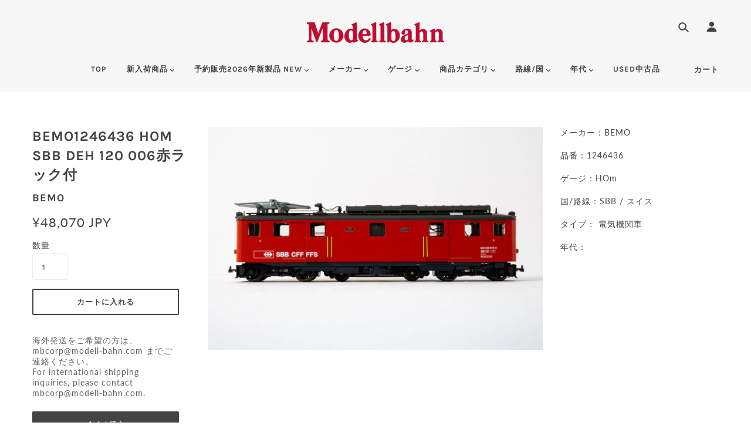

--- FILE ---
content_type: text/html; charset=utf-8
request_url: https://modellbahn.jp/products/bemo1246436-sbb-deh-120-006%E8%B5%A4
body_size: 37418
content:
<!doctype html>
<!--[if (gt IE 9)|!(IE)]><!--> <html class="no-js"> <!--<![endif]-->

<head>

  <!-- Blockshop Theme - Version 5.4.1 by Troop Themes - http://troopthemes.com/ -->

  <meta charset="UTF-8" />
  <meta http-equiv="X-UA-Compatible" content="IE=edge,chrome=1" />
  <meta name="viewport" content="width=device-width, initial-scale=1.0, maximum-scale=1.0" />

  
    <link rel="shortcut icon" href="//modellbahn.jp/cdn/shop/files/custom_resized_5ed95592-bfaa-499a-94ec-34a95bccbfce_32x32.jpg?v=1641630564" type="image/png">
  

  
    <title>BEMO1246436 HOm SBB Deh 120 006赤ラック付 | Modellbahn</title>
  

  
  <meta name="description" content="メーカー：BEMO 品番：1246436 ゲージ：HOm 国/路線：SBB / スイス タイプ： 電気機関車 年代：" />
  

  <link rel="canonical" href="https://modellbahn.jp/products/bemo1246436-sbb-deh-120-006%e8%b5%a4" />

  

<meta property="og:site_name" content="Modellbahn">
<meta property="og:url" content="https://modellbahn.jp/products/bemo1246436-sbb-deh-120-006%e8%b5%a4">
<meta property="og:title" content="BEMO1246436 HOm SBB Deh 120 006赤ラック付">
<meta property="og:type" content="product">
<meta property="og:description" content="メーカー：BEMO 品番：1246436 ゲージ：HOm 国/路線：SBB / スイス タイプ： 電気機関車 年代："><meta property="og:price:amount" content="48,070">
  <meta property="og:price:currency" content="JPY"><meta property="og:image" content="http://modellbahn.jp/cdn/shop/products/DSCF8759_1024x1024.jpg?v=1647332685"><meta property="og:image" content="http://modellbahn.jp/cdn/shop/products/DSCF8760_1024x1024.jpg?v=1647332685"><meta property="og:image" content="http://modellbahn.jp/cdn/shop/products/DSCF8761_1024x1024.jpg?v=1647332684">
<meta property="og:image:secure_url" content="https://modellbahn.jp/cdn/shop/products/DSCF8759_1024x1024.jpg?v=1647332685"><meta property="og:image:secure_url" content="https://modellbahn.jp/cdn/shop/products/DSCF8760_1024x1024.jpg?v=1647332685"><meta property="og:image:secure_url" content="https://modellbahn.jp/cdn/shop/products/DSCF8761_1024x1024.jpg?v=1647332684">

<meta name="twitter:site" content="@modellbahn_corp">
<meta name="twitter:card" content="summary_large_image">
<meta name="twitter:title" content="BEMO1246436 HOm SBB Deh 120 006赤ラック付">
<meta name="twitter:description" content="メーカー：BEMO 品番：1246436 ゲージ：HOm 国/路線：SBB / スイス タイプ： 電気機関車 年代：">


  <script>window.performance && window.performance.mark && window.performance.mark('shopify.content_for_header.start');</script><meta name="google-site-verification" content="BGePlWQQW8tBhjp3FfHY0_nZw7FLaZ0ML1Dhmfd4C_4">
<meta id="shopify-digital-wallet" name="shopify-digital-wallet" content="/13686046779/digital_wallets/dialog">
<link rel="alternate" hreflang="x-default" href="https://modellbahn.jp/products/bemo1246436-sbb-deh-120-006%E8%B5%A4">
<link rel="alternate" hreflang="ja" href="https://modellbahn.jp/products/bemo1246436-sbb-deh-120-006%E8%B5%A4">
<link rel="alternate" hreflang="en" href="https://modellbahn.jp/en/products/bemo1246436-sbb-deh-120-006%E8%B5%A4">
<link rel="alternate" type="application/json+oembed" href="https://modellbahn.jp/products/bemo1246436-sbb-deh-120-006%e8%b5%a4.oembed">
<script async="async" src="/checkouts/internal/preloads.js?locale=ja-JP"></script>
<script id="shopify-features" type="application/json">{"accessToken":"5eefef32e4e3030cc218ff2fa2f9fcd9","betas":["rich-media-storefront-analytics"],"domain":"modellbahn.jp","predictiveSearch":false,"shopId":13686046779,"locale":"ja"}</script>
<script>var Shopify = Shopify || {};
Shopify.shop = "modellbahn-online.myshopify.com";
Shopify.locale = "ja";
Shopify.currency = {"active":"JPY","rate":"1.0"};
Shopify.country = "JP";
Shopify.theme = {"name":"Blockshop","id":44006211643,"schema_name":"Blockshop","schema_version":"5.4.1","theme_store_id":606,"role":"main"};
Shopify.theme.handle = "null";
Shopify.theme.style = {"id":null,"handle":null};
Shopify.cdnHost = "modellbahn.jp/cdn";
Shopify.routes = Shopify.routes || {};
Shopify.routes.root = "/";</script>
<script type="module">!function(o){(o.Shopify=o.Shopify||{}).modules=!0}(window);</script>
<script>!function(o){function n(){var o=[];function n(){o.push(Array.prototype.slice.apply(arguments))}return n.q=o,n}var t=o.Shopify=o.Shopify||{};t.loadFeatures=n(),t.autoloadFeatures=n()}(window);</script>
<script id="shop-js-analytics" type="application/json">{"pageType":"product"}</script>
<script defer="defer" async type="module" src="//modellbahn.jp/cdn/shopifycloud/shop-js/modules/v2/client.init-shop-cart-sync_0MstufBG.ja.esm.js"></script>
<script defer="defer" async type="module" src="//modellbahn.jp/cdn/shopifycloud/shop-js/modules/v2/chunk.common_jll-23Z1.esm.js"></script>
<script defer="defer" async type="module" src="//modellbahn.jp/cdn/shopifycloud/shop-js/modules/v2/chunk.modal_HXih6-AF.esm.js"></script>
<script type="module">
  await import("//modellbahn.jp/cdn/shopifycloud/shop-js/modules/v2/client.init-shop-cart-sync_0MstufBG.ja.esm.js");
await import("//modellbahn.jp/cdn/shopifycloud/shop-js/modules/v2/chunk.common_jll-23Z1.esm.js");
await import("//modellbahn.jp/cdn/shopifycloud/shop-js/modules/v2/chunk.modal_HXih6-AF.esm.js");

  window.Shopify.SignInWithShop?.initShopCartSync?.({"fedCMEnabled":true,"windoidEnabled":true});

</script>
<script>(function() {
  var isLoaded = false;
  function asyncLoad() {
    if (isLoaded) return;
    isLoaded = true;
    var urls = ["https:\/\/storage.googleapis.com\/timesact-resources\/scripts\/timesact.js?shop=modellbahn-online.myshopify.com"];
    for (var i = 0; i < urls.length; i++) {
      var s = document.createElement('script');
      s.type = 'text/javascript';
      s.async = true;
      s.src = urls[i];
      var x = document.getElementsByTagName('script')[0];
      x.parentNode.insertBefore(s, x);
    }
  };
  if(window.attachEvent) {
    window.attachEvent('onload', asyncLoad);
  } else {
    window.addEventListener('load', asyncLoad, false);
  }
})();</script>
<script id="__st">var __st={"a":13686046779,"offset":32400,"reqid":"92b605af-ff46-426b-af1e-9727556d2ebd-1769128315","pageurl":"modellbahn.jp\/products\/bemo1246436-sbb-deh-120-006%E8%B5%A4","u":"58f3cfffd34d","p":"product","rtyp":"product","rid":6702869807127};</script>
<script>window.ShopifyPaypalV4VisibilityTracking = true;</script>
<script id="captcha-bootstrap">!function(){'use strict';const t='contact',e='account',n='new_comment',o=[[t,t],['blogs',n],['comments',n],[t,'customer']],c=[[e,'customer_login'],[e,'guest_login'],[e,'recover_customer_password'],[e,'create_customer']],r=t=>t.map((([t,e])=>`form[action*='/${t}']:not([data-nocaptcha='true']) input[name='form_type'][value='${e}']`)).join(','),a=t=>()=>t?[...document.querySelectorAll(t)].map((t=>t.form)):[];function s(){const t=[...o],e=r(t);return a(e)}const i='password',u='form_key',d=['recaptcha-v3-token','g-recaptcha-response','h-captcha-response',i],f=()=>{try{return window.sessionStorage}catch{return}},m='__shopify_v',_=t=>t.elements[u];function p(t,e,n=!1){try{const o=window.sessionStorage,c=JSON.parse(o.getItem(e)),{data:r}=function(t){const{data:e,action:n}=t;return t[m]||n?{data:e,action:n}:{data:t,action:n}}(c);for(const[e,n]of Object.entries(r))t.elements[e]&&(t.elements[e].value=n);n&&o.removeItem(e)}catch(o){console.error('form repopulation failed',{error:o})}}const l='form_type',E='cptcha';function T(t){t.dataset[E]=!0}const w=window,h=w.document,L='Shopify',v='ce_forms',y='captcha';let A=!1;((t,e)=>{const n=(g='f06e6c50-85a8-45c8-87d0-21a2b65856fe',I='https://cdn.shopify.com/shopifycloud/storefront-forms-hcaptcha/ce_storefront_forms_captcha_hcaptcha.v1.5.2.iife.js',D={infoText:'hCaptchaによる保護',privacyText:'プライバシー',termsText:'利用規約'},(t,e,n)=>{const o=w[L][v],c=o.bindForm;if(c)return c(t,g,e,D).then(n);var r;o.q.push([[t,g,e,D],n]),r=I,A||(h.body.append(Object.assign(h.createElement('script'),{id:'captcha-provider',async:!0,src:r})),A=!0)});var g,I,D;w[L]=w[L]||{},w[L][v]=w[L][v]||{},w[L][v].q=[],w[L][y]=w[L][y]||{},w[L][y].protect=function(t,e){n(t,void 0,e),T(t)},Object.freeze(w[L][y]),function(t,e,n,w,h,L){const[v,y,A,g]=function(t,e,n){const i=e?o:[],u=t?c:[],d=[...i,...u],f=r(d),m=r(i),_=r(d.filter((([t,e])=>n.includes(e))));return[a(f),a(m),a(_),s()]}(w,h,L),I=t=>{const e=t.target;return e instanceof HTMLFormElement?e:e&&e.form},D=t=>v().includes(t);t.addEventListener('submit',(t=>{const e=I(t);if(!e)return;const n=D(e)&&!e.dataset.hcaptchaBound&&!e.dataset.recaptchaBound,o=_(e),c=g().includes(e)&&(!o||!o.value);(n||c)&&t.preventDefault(),c&&!n&&(function(t){try{if(!f())return;!function(t){const e=f();if(!e)return;const n=_(t);if(!n)return;const o=n.value;o&&e.removeItem(o)}(t);const e=Array.from(Array(32),(()=>Math.random().toString(36)[2])).join('');!function(t,e){_(t)||t.append(Object.assign(document.createElement('input'),{type:'hidden',name:u})),t.elements[u].value=e}(t,e),function(t,e){const n=f();if(!n)return;const o=[...t.querySelectorAll(`input[type='${i}']`)].map((({name:t})=>t)),c=[...d,...o],r={};for(const[a,s]of new FormData(t).entries())c.includes(a)||(r[a]=s);n.setItem(e,JSON.stringify({[m]:1,action:t.action,data:r}))}(t,e)}catch(e){console.error('failed to persist form',e)}}(e),e.submit())}));const S=(t,e)=>{t&&!t.dataset[E]&&(n(t,e.some((e=>e===t))),T(t))};for(const o of['focusin','change'])t.addEventListener(o,(t=>{const e=I(t);D(e)&&S(e,y())}));const B=e.get('form_key'),M=e.get(l),P=B&&M;t.addEventListener('DOMContentLoaded',(()=>{const t=y();if(P)for(const e of t)e.elements[l].value===M&&p(e,B);[...new Set([...A(),...v().filter((t=>'true'===t.dataset.shopifyCaptcha))])].forEach((e=>S(e,t)))}))}(h,new URLSearchParams(w.location.search),n,t,e,['guest_login'])})(!1,!0)}();</script>
<script integrity="sha256-4kQ18oKyAcykRKYeNunJcIwy7WH5gtpwJnB7kiuLZ1E=" data-source-attribution="shopify.loadfeatures" defer="defer" src="//modellbahn.jp/cdn/shopifycloud/storefront/assets/storefront/load_feature-a0a9edcb.js" crossorigin="anonymous"></script>
<script data-source-attribution="shopify.dynamic_checkout.dynamic.init">var Shopify=Shopify||{};Shopify.PaymentButton=Shopify.PaymentButton||{isStorefrontPortableWallets:!0,init:function(){window.Shopify.PaymentButton.init=function(){};var t=document.createElement("script");t.src="https://modellbahn.jp/cdn/shopifycloud/portable-wallets/latest/portable-wallets.ja.js",t.type="module",document.head.appendChild(t)}};
</script>
<script data-source-attribution="shopify.dynamic_checkout.buyer_consent">
  function portableWalletsHideBuyerConsent(e){var t=document.getElementById("shopify-buyer-consent"),n=document.getElementById("shopify-subscription-policy-button");t&&n&&(t.classList.add("hidden"),t.setAttribute("aria-hidden","true"),n.removeEventListener("click",e))}function portableWalletsShowBuyerConsent(e){var t=document.getElementById("shopify-buyer-consent"),n=document.getElementById("shopify-subscription-policy-button");t&&n&&(t.classList.remove("hidden"),t.removeAttribute("aria-hidden"),n.addEventListener("click",e))}window.Shopify?.PaymentButton&&(window.Shopify.PaymentButton.hideBuyerConsent=portableWalletsHideBuyerConsent,window.Shopify.PaymentButton.showBuyerConsent=portableWalletsShowBuyerConsent);
</script>
<script>
  function portableWalletsCleanup(e){e&&e.src&&console.error("Failed to load portable wallets script "+e.src);var t=document.querySelectorAll("shopify-accelerated-checkout .shopify-payment-button__skeleton, shopify-accelerated-checkout-cart .wallet-cart-button__skeleton"),e=document.getElementById("shopify-buyer-consent");for(let e=0;e<t.length;e++)t[e].remove();e&&e.remove()}function portableWalletsNotLoadedAsModule(e){e instanceof ErrorEvent&&"string"==typeof e.message&&e.message.includes("import.meta")&&"string"==typeof e.filename&&e.filename.includes("portable-wallets")&&(window.removeEventListener("error",portableWalletsNotLoadedAsModule),window.Shopify.PaymentButton.failedToLoad=e,"loading"===document.readyState?document.addEventListener("DOMContentLoaded",window.Shopify.PaymentButton.init):window.Shopify.PaymentButton.init())}window.addEventListener("error",portableWalletsNotLoadedAsModule);
</script>

<script type="module" src="https://modellbahn.jp/cdn/shopifycloud/portable-wallets/latest/portable-wallets.ja.js" onError="portableWalletsCleanup(this)" crossorigin="anonymous"></script>
<script nomodule>
  document.addEventListener("DOMContentLoaded", portableWalletsCleanup);
</script>

<link id="shopify-accelerated-checkout-styles" rel="stylesheet" media="screen" href="https://modellbahn.jp/cdn/shopifycloud/portable-wallets/latest/accelerated-checkout-backwards-compat.css" crossorigin="anonymous">
<style id="shopify-accelerated-checkout-cart">
        #shopify-buyer-consent {
  margin-top: 1em;
  display: inline-block;
  width: 100%;
}

#shopify-buyer-consent.hidden {
  display: none;
}

#shopify-subscription-policy-button {
  background: none;
  border: none;
  padding: 0;
  text-decoration: underline;
  font-size: inherit;
  cursor: pointer;
}

#shopify-subscription-policy-button::before {
  box-shadow: none;
}

      </style>

<script>window.performance && window.performance.mark && window.performance.mark('shopify.content_for_header.end');</script>

  <link href="//modellbahn.jp/cdn/shop/t/3/assets/theme.scss.css?v=178457824821429190441765275113" rel="stylesheet" type="text/css" media="all" />
  <style>

/* Add Your Custom Styles Here */



</style>

  <!--[if IE]>
    <style>
      .main-header .currency-selector select {
        width: 80px;
        padding-right: 10px;
      }
    </style>
  <![endif]-->

  <!-- >= IE 11 -->
  <style>
    @media screen and (-ms-high-contrast: active), (-ms-high-contrast: none) {
      .main-header .currency-selector select {
        width: 80px;
        padding-right: 10px;
      }
    }
  </style>

  <script type="text/javascript">
    window.lazySizesConfig = window.lazySizesConfig || {};
    window.lazySizesConfig.expand = 1200;
    window.lazySizesConfig.loadMode = 3;
    window.lazySizesConfig.ricTimeout = 50;
  </script>
  <script src="//modellbahn.jp/cdn/shop/t/3/assets/lazysizes.min.js?v=176123826391131427811541747305" type="text/javascript"></script>

  <script src="//ajax.googleapis.com/ajax/libs/jquery/1.9.1/jquery.min.js" type="text/javascript"></script>
  <script src="//ajax.googleapis.com/ajax/libs/jqueryui/1.10.3/jquery-ui.min.js" type="text/javascript"></script>
  <script src="//modellbahn.jp/cdn/shopifycloud/storefront/assets/themes_support/api.jquery-7ab1a3a4.js" type="text/javascript"></script>
  <script src="//modellbahn.jp/cdn/shopifycloud/storefront/assets/themes_support/option_selection-b017cd28.js" type="text/javascript"></script>

  

  <script>
    var general_external_links_enabled = true,
    general_scroll_to_active_item = true,
    shop_url = 'https://modellbahn.jp',
    shop_money_format = '¥{{amount_no_decimals}} JPY',
    currency_switcher_enabled = false,
    popup_config = {
      enabled               : false,
      test_mode             : false,
      newsletter_enabled    : true,
      social_icons_enabled  : true,
      show_image_enabled    : '',
      image_link            : "",
      seconds_until         : 3,

      
      

      page_content          : '',
      days_until            : '7',
      storage_key           : 'troop_popup_storage'
    };

    popup_config.show_image_enabled = popup_config.show_image_enabled > 0 ?
                                      true :
                                      false;

    // newer naming convention
    var theme = {};
    theme.settings = {};
    theme.translation = {}; // refactor to pluralised
    theme.translations = {};
    theme.classes = {};
    theme.utils = {};
    theme.templates = {};
    theme.partials = {};
    theme.shop_currency = 'JPY';

    theme.translation.newsletter_email_blank = 'Eメールアドレスを入力';
    theme.translations.general_search_see_all_results = 'Translation missing: ja.general.search.see_all_results';
    theme.translations.cart_item = 'アイテム';
    theme.translations.cart_items = 'アイテム';

    theme.preload_image = '//modellbahn.jp/cdn/shop/t/3/assets/popup.jpg?v=1131';

    
      Shopify.money_format = "¥{{amount_no_decimals}}";
      Shopify.money_with_currency_format = "¥{{amount_no_decimals}} JPY";
    

  </script>


  

  <script src="//modellbahn.jp/cdn/shop/t/3/assets/theme.min.js?v=178777550130193721291541747306" type="text/javascript"></script>

<!-- BEGIN app block: shopify://apps//blocks/pre-order-app/290ed845-6a31-49a7-a244-443963fc8b13 -->
<!-- END app block --><link href="https://monorail-edge.shopifysvc.com" rel="dns-prefetch">
<script>(function(){if ("sendBeacon" in navigator && "performance" in window) {try {var session_token_from_headers = performance.getEntriesByType('navigation')[0].serverTiming.find(x => x.name == '_s').description;} catch {var session_token_from_headers = undefined;}var session_cookie_matches = document.cookie.match(/_shopify_s=([^;]*)/);var session_token_from_cookie = session_cookie_matches && session_cookie_matches.length === 2 ? session_cookie_matches[1] : "";var session_token = session_token_from_headers || session_token_from_cookie || "";function handle_abandonment_event(e) {var entries = performance.getEntries().filter(function(entry) {return /monorail-edge.shopifysvc.com/.test(entry.name);});if (!window.abandonment_tracked && entries.length === 0) {window.abandonment_tracked = true;var currentMs = Date.now();var navigation_start = performance.timing.navigationStart;var payload = {shop_id: 13686046779,url: window.location.href,navigation_start,duration: currentMs - navigation_start,session_token,page_type: "product"};window.navigator.sendBeacon("https://monorail-edge.shopifysvc.com/v1/produce", JSON.stringify({schema_id: "online_store_buyer_site_abandonment/1.1",payload: payload,metadata: {event_created_at_ms: currentMs,event_sent_at_ms: currentMs}}));}}window.addEventListener('pagehide', handle_abandonment_event);}}());</script>
<script id="web-pixels-manager-setup">(function e(e,d,r,n,o){if(void 0===o&&(o={}),!Boolean(null===(a=null===(i=window.Shopify)||void 0===i?void 0:i.analytics)||void 0===a?void 0:a.replayQueue)){var i,a;window.Shopify=window.Shopify||{};var t=window.Shopify;t.analytics=t.analytics||{};var s=t.analytics;s.replayQueue=[],s.publish=function(e,d,r){return s.replayQueue.push([e,d,r]),!0};try{self.performance.mark("wpm:start")}catch(e){}var l=function(){var e={modern:/Edge?\/(1{2}[4-9]|1[2-9]\d|[2-9]\d{2}|\d{4,})\.\d+(\.\d+|)|Firefox\/(1{2}[4-9]|1[2-9]\d|[2-9]\d{2}|\d{4,})\.\d+(\.\d+|)|Chrom(ium|e)\/(9{2}|\d{3,})\.\d+(\.\d+|)|(Maci|X1{2}).+ Version\/(15\.\d+|(1[6-9]|[2-9]\d|\d{3,})\.\d+)([,.]\d+|)( \(\w+\)|)( Mobile\/\w+|) Safari\/|Chrome.+OPR\/(9{2}|\d{3,})\.\d+\.\d+|(CPU[ +]OS|iPhone[ +]OS|CPU[ +]iPhone|CPU IPhone OS|CPU iPad OS)[ +]+(15[._]\d+|(1[6-9]|[2-9]\d|\d{3,})[._]\d+)([._]\d+|)|Android:?[ /-](13[3-9]|1[4-9]\d|[2-9]\d{2}|\d{4,})(\.\d+|)(\.\d+|)|Android.+Firefox\/(13[5-9]|1[4-9]\d|[2-9]\d{2}|\d{4,})\.\d+(\.\d+|)|Android.+Chrom(ium|e)\/(13[3-9]|1[4-9]\d|[2-9]\d{2}|\d{4,})\.\d+(\.\d+|)|SamsungBrowser\/([2-9]\d|\d{3,})\.\d+/,legacy:/Edge?\/(1[6-9]|[2-9]\d|\d{3,})\.\d+(\.\d+|)|Firefox\/(5[4-9]|[6-9]\d|\d{3,})\.\d+(\.\d+|)|Chrom(ium|e)\/(5[1-9]|[6-9]\d|\d{3,})\.\d+(\.\d+|)([\d.]+$|.*Safari\/(?![\d.]+ Edge\/[\d.]+$))|(Maci|X1{2}).+ Version\/(10\.\d+|(1[1-9]|[2-9]\d|\d{3,})\.\d+)([,.]\d+|)( \(\w+\)|)( Mobile\/\w+|) Safari\/|Chrome.+OPR\/(3[89]|[4-9]\d|\d{3,})\.\d+\.\d+|(CPU[ +]OS|iPhone[ +]OS|CPU[ +]iPhone|CPU IPhone OS|CPU iPad OS)[ +]+(10[._]\d+|(1[1-9]|[2-9]\d|\d{3,})[._]\d+)([._]\d+|)|Android:?[ /-](13[3-9]|1[4-9]\d|[2-9]\d{2}|\d{4,})(\.\d+|)(\.\d+|)|Mobile Safari.+OPR\/([89]\d|\d{3,})\.\d+\.\d+|Android.+Firefox\/(13[5-9]|1[4-9]\d|[2-9]\d{2}|\d{4,})\.\d+(\.\d+|)|Android.+Chrom(ium|e)\/(13[3-9]|1[4-9]\d|[2-9]\d{2}|\d{4,})\.\d+(\.\d+|)|Android.+(UC? ?Browser|UCWEB|U3)[ /]?(15\.([5-9]|\d{2,})|(1[6-9]|[2-9]\d|\d{3,})\.\d+)\.\d+|SamsungBrowser\/(5\.\d+|([6-9]|\d{2,})\.\d+)|Android.+MQ{2}Browser\/(14(\.(9|\d{2,})|)|(1[5-9]|[2-9]\d|\d{3,})(\.\d+|))(\.\d+|)|K[Aa][Ii]OS\/(3\.\d+|([4-9]|\d{2,})\.\d+)(\.\d+|)/},d=e.modern,r=e.legacy,n=navigator.userAgent;return n.match(d)?"modern":n.match(r)?"legacy":"unknown"}(),u="modern"===l?"modern":"legacy",c=(null!=n?n:{modern:"",legacy:""})[u],f=function(e){return[e.baseUrl,"/wpm","/b",e.hashVersion,"modern"===e.buildTarget?"m":"l",".js"].join("")}({baseUrl:d,hashVersion:r,buildTarget:u}),m=function(e){var d=e.version,r=e.bundleTarget,n=e.surface,o=e.pageUrl,i=e.monorailEndpoint;return{emit:function(e){var a=e.status,t=e.errorMsg,s=(new Date).getTime(),l=JSON.stringify({metadata:{event_sent_at_ms:s},events:[{schema_id:"web_pixels_manager_load/3.1",payload:{version:d,bundle_target:r,page_url:o,status:a,surface:n,error_msg:t},metadata:{event_created_at_ms:s}}]});if(!i)return console&&console.warn&&console.warn("[Web Pixels Manager] No Monorail endpoint provided, skipping logging."),!1;try{return self.navigator.sendBeacon.bind(self.navigator)(i,l)}catch(e){}var u=new XMLHttpRequest;try{return u.open("POST",i,!0),u.setRequestHeader("Content-Type","text/plain"),u.send(l),!0}catch(e){return console&&console.warn&&console.warn("[Web Pixels Manager] Got an unhandled error while logging to Monorail."),!1}}}}({version:r,bundleTarget:l,surface:e.surface,pageUrl:self.location.href,monorailEndpoint:e.monorailEndpoint});try{o.browserTarget=l,function(e){var d=e.src,r=e.async,n=void 0===r||r,o=e.onload,i=e.onerror,a=e.sri,t=e.scriptDataAttributes,s=void 0===t?{}:t,l=document.createElement("script"),u=document.querySelector("head"),c=document.querySelector("body");if(l.async=n,l.src=d,a&&(l.integrity=a,l.crossOrigin="anonymous"),s)for(var f in s)if(Object.prototype.hasOwnProperty.call(s,f))try{l.dataset[f]=s[f]}catch(e){}if(o&&l.addEventListener("load",o),i&&l.addEventListener("error",i),u)u.appendChild(l);else{if(!c)throw new Error("Did not find a head or body element to append the script");c.appendChild(l)}}({src:f,async:!0,onload:function(){if(!function(){var e,d;return Boolean(null===(d=null===(e=window.Shopify)||void 0===e?void 0:e.analytics)||void 0===d?void 0:d.initialized)}()){var d=window.webPixelsManager.init(e)||void 0;if(d){var r=window.Shopify.analytics;r.replayQueue.forEach((function(e){var r=e[0],n=e[1],o=e[2];d.publishCustomEvent(r,n,o)})),r.replayQueue=[],r.publish=d.publishCustomEvent,r.visitor=d.visitor,r.initialized=!0}}},onerror:function(){return m.emit({status:"failed",errorMsg:"".concat(f," has failed to load")})},sri:function(e){var d=/^sha384-[A-Za-z0-9+/=]+$/;return"string"==typeof e&&d.test(e)}(c)?c:"",scriptDataAttributes:o}),m.emit({status:"loading"})}catch(e){m.emit({status:"failed",errorMsg:(null==e?void 0:e.message)||"Unknown error"})}}})({shopId: 13686046779,storefrontBaseUrl: "https://modellbahn.jp",extensionsBaseUrl: "https://extensions.shopifycdn.com/cdn/shopifycloud/web-pixels-manager",monorailEndpoint: "https://monorail-edge.shopifysvc.com/unstable/produce_batch",surface: "storefront-renderer",enabledBetaFlags: ["2dca8a86"],webPixelsConfigList: [{"id":"1337524247","configuration":"{\"config\":\"{\\\"google_tag_ids\\\":[\\\"G-2LF1JGQNG9\\\",\\\"GT-MJMH6VCT\\\"],\\\"target_country\\\":\\\"ZZ\\\",\\\"gtag_events\\\":[{\\\"type\\\":\\\"search\\\",\\\"action_label\\\":\\\"G-2LF1JGQNG9\\\"},{\\\"type\\\":\\\"begin_checkout\\\",\\\"action_label\\\":\\\"G-2LF1JGQNG9\\\"},{\\\"type\\\":\\\"view_item\\\",\\\"action_label\\\":[\\\"G-2LF1JGQNG9\\\",\\\"MC-JLG6N1YWXH\\\"]},{\\\"type\\\":\\\"purchase\\\",\\\"action_label\\\":[\\\"G-2LF1JGQNG9\\\",\\\"MC-JLG6N1YWXH\\\"]},{\\\"type\\\":\\\"page_view\\\",\\\"action_label\\\":[\\\"G-2LF1JGQNG9\\\",\\\"MC-JLG6N1YWXH\\\"]},{\\\"type\\\":\\\"add_payment_info\\\",\\\"action_label\\\":\\\"G-2LF1JGQNG9\\\"},{\\\"type\\\":\\\"add_to_cart\\\",\\\"action_label\\\":\\\"G-2LF1JGQNG9\\\"}],\\\"enable_monitoring_mode\\\":false}\"}","eventPayloadVersion":"v1","runtimeContext":"OPEN","scriptVersion":"b2a88bafab3e21179ed38636efcd8a93","type":"APP","apiClientId":1780363,"privacyPurposes":[],"dataSharingAdjustments":{"protectedCustomerApprovalScopes":["read_customer_address","read_customer_email","read_customer_name","read_customer_personal_data","read_customer_phone"]}},{"id":"shopify-app-pixel","configuration":"{}","eventPayloadVersion":"v1","runtimeContext":"STRICT","scriptVersion":"0450","apiClientId":"shopify-pixel","type":"APP","privacyPurposes":["ANALYTICS","MARKETING"]},{"id":"shopify-custom-pixel","eventPayloadVersion":"v1","runtimeContext":"LAX","scriptVersion":"0450","apiClientId":"shopify-pixel","type":"CUSTOM","privacyPurposes":["ANALYTICS","MARKETING"]}],isMerchantRequest: false,initData: {"shop":{"name":"Modellbahn","paymentSettings":{"currencyCode":"JPY"},"myshopifyDomain":"modellbahn-online.myshopify.com","countryCode":"JP","storefrontUrl":"https:\/\/modellbahn.jp"},"customer":null,"cart":null,"checkout":null,"productVariants":[{"price":{"amount":48070.0,"currencyCode":"JPY"},"product":{"title":"BEMO1246436 HOm SBB Deh 120 006赤ラック付","vendor":"BEMO","id":"6702869807127","untranslatedTitle":"BEMO1246436 HOm SBB Deh 120 006赤ラック付","url":"\/products\/bemo1246436-sbb-deh-120-006%E8%B5%A4","type":"鉄道模型"},"id":"39942907265047","image":{"src":"\/\/modellbahn.jp\/cdn\/shop\/products\/DSCF8759.jpg?v=1647332685"},"sku":"BEMO1246436","title":"Default Title","untranslatedTitle":"Default Title"}],"purchasingCompany":null},},"https://modellbahn.jp/cdn","fcfee988w5aeb613cpc8e4bc33m6693e112",{"modern":"","legacy":""},{"shopId":"13686046779","storefrontBaseUrl":"https:\/\/modellbahn.jp","extensionBaseUrl":"https:\/\/extensions.shopifycdn.com\/cdn\/shopifycloud\/web-pixels-manager","surface":"storefront-renderer","enabledBetaFlags":"[\"2dca8a86\"]","isMerchantRequest":"false","hashVersion":"fcfee988w5aeb613cpc8e4bc33m6693e112","publish":"custom","events":"[[\"page_viewed\",{}],[\"product_viewed\",{\"productVariant\":{\"price\":{\"amount\":48070.0,\"currencyCode\":\"JPY\"},\"product\":{\"title\":\"BEMO1246436 HOm SBB Deh 120 006赤ラック付\",\"vendor\":\"BEMO\",\"id\":\"6702869807127\",\"untranslatedTitle\":\"BEMO1246436 HOm SBB Deh 120 006赤ラック付\",\"url\":\"\/products\/bemo1246436-sbb-deh-120-006%E8%B5%A4\",\"type\":\"鉄道模型\"},\"id\":\"39942907265047\",\"image\":{\"src\":\"\/\/modellbahn.jp\/cdn\/shop\/products\/DSCF8759.jpg?v=1647332685\"},\"sku\":\"BEMO1246436\",\"title\":\"Default Title\",\"untranslatedTitle\":\"Default Title\"}}]]"});</script><script>
  window.ShopifyAnalytics = window.ShopifyAnalytics || {};
  window.ShopifyAnalytics.meta = window.ShopifyAnalytics.meta || {};
  window.ShopifyAnalytics.meta.currency = 'JPY';
  var meta = {"product":{"id":6702869807127,"gid":"gid:\/\/shopify\/Product\/6702869807127","vendor":"BEMO","type":"鉄道模型","handle":"bemo1246436-sbb-deh-120-006赤","variants":[{"id":39942907265047,"price":4807000,"name":"BEMO1246436 HOm SBB Deh 120 006赤ラック付","public_title":null,"sku":"BEMO1246436"}],"remote":false},"page":{"pageType":"product","resourceType":"product","resourceId":6702869807127,"requestId":"92b605af-ff46-426b-af1e-9727556d2ebd-1769128315"}};
  for (var attr in meta) {
    window.ShopifyAnalytics.meta[attr] = meta[attr];
  }
</script>
<script class="analytics">
  (function () {
    var customDocumentWrite = function(content) {
      var jquery = null;

      if (window.jQuery) {
        jquery = window.jQuery;
      } else if (window.Checkout && window.Checkout.$) {
        jquery = window.Checkout.$;
      }

      if (jquery) {
        jquery('body').append(content);
      }
    };

    var hasLoggedConversion = function(token) {
      if (token) {
        return document.cookie.indexOf('loggedConversion=' + token) !== -1;
      }
      return false;
    }

    var setCookieIfConversion = function(token) {
      if (token) {
        var twoMonthsFromNow = new Date(Date.now());
        twoMonthsFromNow.setMonth(twoMonthsFromNow.getMonth() + 2);

        document.cookie = 'loggedConversion=' + token + '; expires=' + twoMonthsFromNow;
      }
    }

    var trekkie = window.ShopifyAnalytics.lib = window.trekkie = window.trekkie || [];
    if (trekkie.integrations) {
      return;
    }
    trekkie.methods = [
      'identify',
      'page',
      'ready',
      'track',
      'trackForm',
      'trackLink'
    ];
    trekkie.factory = function(method) {
      return function() {
        var args = Array.prototype.slice.call(arguments);
        args.unshift(method);
        trekkie.push(args);
        return trekkie;
      };
    };
    for (var i = 0; i < trekkie.methods.length; i++) {
      var key = trekkie.methods[i];
      trekkie[key] = trekkie.factory(key);
    }
    trekkie.load = function(config) {
      trekkie.config = config || {};
      trekkie.config.initialDocumentCookie = document.cookie;
      var first = document.getElementsByTagName('script')[0];
      var script = document.createElement('script');
      script.type = 'text/javascript';
      script.onerror = function(e) {
        var scriptFallback = document.createElement('script');
        scriptFallback.type = 'text/javascript';
        scriptFallback.onerror = function(error) {
                var Monorail = {
      produce: function produce(monorailDomain, schemaId, payload) {
        var currentMs = new Date().getTime();
        var event = {
          schema_id: schemaId,
          payload: payload,
          metadata: {
            event_created_at_ms: currentMs,
            event_sent_at_ms: currentMs
          }
        };
        return Monorail.sendRequest("https://" + monorailDomain + "/v1/produce", JSON.stringify(event));
      },
      sendRequest: function sendRequest(endpointUrl, payload) {
        // Try the sendBeacon API
        if (window && window.navigator && typeof window.navigator.sendBeacon === 'function' && typeof window.Blob === 'function' && !Monorail.isIos12()) {
          var blobData = new window.Blob([payload], {
            type: 'text/plain'
          });

          if (window.navigator.sendBeacon(endpointUrl, blobData)) {
            return true;
          } // sendBeacon was not successful

        } // XHR beacon

        var xhr = new XMLHttpRequest();

        try {
          xhr.open('POST', endpointUrl);
          xhr.setRequestHeader('Content-Type', 'text/plain');
          xhr.send(payload);
        } catch (e) {
          console.log(e);
        }

        return false;
      },
      isIos12: function isIos12() {
        return window.navigator.userAgent.lastIndexOf('iPhone; CPU iPhone OS 12_') !== -1 || window.navigator.userAgent.lastIndexOf('iPad; CPU OS 12_') !== -1;
      }
    };
    Monorail.produce('monorail-edge.shopifysvc.com',
      'trekkie_storefront_load_errors/1.1',
      {shop_id: 13686046779,
      theme_id: 44006211643,
      app_name: "storefront",
      context_url: window.location.href,
      source_url: "//modellbahn.jp/cdn/s/trekkie.storefront.8d95595f799fbf7e1d32231b9a28fd43b70c67d3.min.js"});

        };
        scriptFallback.async = true;
        scriptFallback.src = '//modellbahn.jp/cdn/s/trekkie.storefront.8d95595f799fbf7e1d32231b9a28fd43b70c67d3.min.js';
        first.parentNode.insertBefore(scriptFallback, first);
      };
      script.async = true;
      script.src = '//modellbahn.jp/cdn/s/trekkie.storefront.8d95595f799fbf7e1d32231b9a28fd43b70c67d3.min.js';
      first.parentNode.insertBefore(script, first);
    };
    trekkie.load(
      {"Trekkie":{"appName":"storefront","development":false,"defaultAttributes":{"shopId":13686046779,"isMerchantRequest":null,"themeId":44006211643,"themeCityHash":"3513808452508558176","contentLanguage":"ja","currency":"JPY","eventMetadataId":"35197896-f4ac-4e76-8d74-0e2a61aa33e1"},"isServerSideCookieWritingEnabled":true,"monorailRegion":"shop_domain","enabledBetaFlags":["65f19447"]},"Session Attribution":{},"S2S":{"facebookCapiEnabled":false,"source":"trekkie-storefront-renderer","apiClientId":580111}}
    );

    var loaded = false;
    trekkie.ready(function() {
      if (loaded) return;
      loaded = true;

      window.ShopifyAnalytics.lib = window.trekkie;

      var originalDocumentWrite = document.write;
      document.write = customDocumentWrite;
      try { window.ShopifyAnalytics.merchantGoogleAnalytics.call(this); } catch(error) {};
      document.write = originalDocumentWrite;

      window.ShopifyAnalytics.lib.page(null,{"pageType":"product","resourceType":"product","resourceId":6702869807127,"requestId":"92b605af-ff46-426b-af1e-9727556d2ebd-1769128315","shopifyEmitted":true});

      var match = window.location.pathname.match(/checkouts\/(.+)\/(thank_you|post_purchase)/)
      var token = match? match[1]: undefined;
      if (!hasLoggedConversion(token)) {
        setCookieIfConversion(token);
        window.ShopifyAnalytics.lib.track("Viewed Product",{"currency":"JPY","variantId":39942907265047,"productId":6702869807127,"productGid":"gid:\/\/shopify\/Product\/6702869807127","name":"BEMO1246436 HOm SBB Deh 120 006赤ラック付","price":"48070","sku":"BEMO1246436","brand":"BEMO","variant":null,"category":"鉄道模型","nonInteraction":true,"remote":false},undefined,undefined,{"shopifyEmitted":true});
      window.ShopifyAnalytics.lib.track("monorail:\/\/trekkie_storefront_viewed_product\/1.1",{"currency":"JPY","variantId":39942907265047,"productId":6702869807127,"productGid":"gid:\/\/shopify\/Product\/6702869807127","name":"BEMO1246436 HOm SBB Deh 120 006赤ラック付","price":"48070","sku":"BEMO1246436","brand":"BEMO","variant":null,"category":"鉄道模型","nonInteraction":true,"remote":false,"referer":"https:\/\/modellbahn.jp\/products\/bemo1246436-sbb-deh-120-006%E8%B5%A4"});
      }
    });


        var eventsListenerScript = document.createElement('script');
        eventsListenerScript.async = true;
        eventsListenerScript.src = "//modellbahn.jp/cdn/shopifycloud/storefront/assets/shop_events_listener-3da45d37.js";
        document.getElementsByTagName('head')[0].appendChild(eventsListenerScript);

})();</script>
<script
  defer
  src="https://modellbahn.jp/cdn/shopifycloud/perf-kit/shopify-perf-kit-3.0.4.min.js"
  data-application="storefront-renderer"
  data-shop-id="13686046779"
  data-render-region="gcp-us-central1"
  data-page-type="product"
  data-theme-instance-id="44006211643"
  data-theme-name="Blockshop"
  data-theme-version="5.4.1"
  data-monorail-region="shop_domain"
  data-resource-timing-sampling-rate="10"
  data-shs="true"
  data-shs-beacon="true"
  data-shs-export-with-fetch="true"
  data-shs-logs-sample-rate="1"
  data-shs-beacon-endpoint="https://modellbahn.jp/api/collect"
></script>
</head>

<body class="page-bemo1246436-hom-sbb-deh-120-006赤ラック付 template-product">

  <svg xmlns="http://www.w3.org/2000/svg" class="svg-icon-lib">
  <defs>
      <path id="a" d="M11.294 0v11.294H32V0H11.294zm11.294 24.471H32V13.176h-9.412v11.295zM0 24.471h9.412V0H0v24.471zm11.294 0h9.412V13.176h-9.412v11.295z"/>
<path id="a" d="M22.588 0v24.471H32V0h-9.412zM0 24.471h9.412V0H0v24.471zm11.294 0h9.412V0h-9.412v24.471z"/>
<path id="a" d="M22.588 0v11.294H32V0h-9.412zM11.294 11.294h9.412V0h-9.412v11.294zm11.294 13.177H32V13.176h-9.412v11.295zm-11.294 0h9.412V13.176h-9.412v11.295zM0 24.471h9.412V13.176H0v11.295zm0-13.177h9.412V0H0v11.294z"/>
<path id="a" d="M9.412 0v7.529H32V0H9.412zm0 26.353H32v-7.529H9.412v7.529zm0-9.412H32V9.412H9.412v7.529zM0 7.529h7.529V0H0v7.529zm0 18.824h7.529v-7.529H0v7.529zm0-9.412h7.529V9.412H0v7.529z"/>
<path id="a" d="M0 0h24.755v30.579H0z"/>
  </defs>
    <symbol id="fw--icon--account" viewBox="0 0 32 32">
      <title>account icon</title>
      <path d="M15.999 18.406c2.189 0 4.25.355 6.188 1.062 1.938.709 3.63 1.677 5.079 2.907a14.023 14.023 0 0 1 3.437 4.313A11.691 11.691 0 0 1 32 31.969H0a11.717 11.717 0 0 1 1.297-5.281 13.994 13.994 0 0 1 3.437-4.313c1.447-1.23 3.135-2.198 5.062-2.907 1.927-.708 3.984-1.062 6.172-1.062h.031zm7.376-7.297a8.013 8.013 0 0 1-1.703 2.531 7.985 7.985 0 0 1-2.531 1.703 7.78 7.78 0 0 1-3.109.625 7.785 7.785 0 0 1-3.111-.625 8.014 8.014 0 0 1-2.53-1.703 8.018 8.018 0 0 1-1.705-2.531c-.417-.968-.624-2.004-.624-3.109s.207-2.141.624-3.11a8.04 8.04 0 0 1 1.705-2.531 8.025 8.025 0 0 1 2.53-1.703 7.799 7.799 0 0 1 3.111-.625 7.78 7.78 0 0 1 3.109.625 8.018 8.018 0 0 1 2.531 1.703 8.035 8.035 0 0 1 1.703 2.531c.415.969.624 2.006.624 3.11s-.209 2.141-.624 3.109z"/>
    </symbol>
    <symbol id="fw--icon--arrow-left-long" viewBox="0 0 19.316 8.129">
      <title>arrow-left-long icon</title>
      <path d="M19.316 3.064H4.742V.338c0-.142-.067-.243-.202-.307a.325.325 0 0 0-.369.064L.106 3.842a.342.342 0 0 0 0 .497l4.065 3.704c.112.092.236.11.369.054a.308.308 0 0 0 .202-.307V5.064h14.574v-2z"/>
    </symbol>
    <symbol id="fw--icon--arrow-left" viewBox="0 0 17.795 15.268">
      <title>arrow-left icon</title>
      <path d="M6.728.358c.12-.12.259-.209.418-.269a1.389 1.389 0 0 1 .975.001c.159.059.299.149.418.268a1.266 1.266 0 0 1 .289.438c.033.08.057.159.069.239s.021.159.021.239-.008.16-.021.239-.036.159-.069.239-.073.156-.119.229a1.266 1.266 0 0 1-.17.209l-4.2 4.2h12.202c.173 0 .336.033.488.099.152.067.285.156.398.269.111.113.201.246.268.398.066.153.1.315.1.488s-.033.335-.1.488a1.268 1.268 0 0 1-.666.667c-.152.067-.315.1-.488.1H4.339l4.2 4.2c.119.12.209.259.269.418a1.373 1.373 0 0 1 0 .976 1.174 1.174 0 0 1-.687.686 1.373 1.373 0 0 1-.975 0 1.164 1.164 0 0 1-.418-.269L.358 8.54c-.12-.12-.21-.259-.269-.418a1.376 1.376 0 0 1 0-.976c.06-.159.149-.299.269-.418l6.37-6.37z"/>
    </symbol>
    <symbol id="fw--icon--arrow-right-long" viewBox="0 0 19.316 8.129">
      <title>arrow-right-long icon</title>
      <path  d="M19.211 3.79L15.145.086a.338.338 0 0 0-.369-.054.306.306 0 0 0-.201.307v2.726H0v2h14.574v2.726c0 .142.066.243.201.307a.325.325 0 0 0 .369-.064l4.066-3.747a.346.346 0 0 0 .001-.497z"/>
    </symbol>
    <symbol id="fw--icon--arrow-right" viewBox="0 0 17.797 15.268">
      <title>arrow-right icon</title>
      <path d="M11.068 14.909c-.119.12-.259.209-.418.269a1.376 1.376 0 0 1-.975 0 1.156 1.156 0 0 1-.418-.269 1.346 1.346 0 0 1-.358-.677 1.482 1.482 0 0 1 0-.478 1.346 1.346 0 0 1 .358-.677l4.2-4.2H1.254a1.2 1.2 0 0 1-.487-.1 1.233 1.233 0 0 1-.398-.267A1.27 1.27 0 0 1 0 7.624a1.252 1.252 0 0 1 .37-.885c.112-.112.245-.202.397-.269.153-.066.315-.1.487-.1h12.203l-4.2-4.2a1.16 1.16 0 0 1-.269-.419 1.351 1.351 0 0 1 0-.976 1.17 1.17 0 0 1 .687-.687 1.398 1.398 0 0 1 .975.001c.159.06.299.149.418.269l6.369 6.37c.12.119.209.259.27.418a1.373 1.373 0 0 1 0 .976 1.167 1.167 0 0 1-.27.418l-6.369 6.369z"/>
    </symbol>
    <symbol id="fw--icon--bag-outline" viewBox="0 0 25.353 32">
      <title>bag-outline icon</title>
      <path  d="M25.275 8.812h-6.184V6.454C19.092 2.899 16.193 0 12.638 0S6.184 2.899 6.184 6.454v2.357H0V32h25.353V8.812h-.078zM9.237 6.454c0-1.855 1.507-3.362 3.362-3.362s3.362 1.507 3.362 3.362v2.357H9.237V6.454zm12.947 22.454H3.053V11.903h3.092v3.903c0 .85.696 1.546 1.546 1.546s1.546-.696 1.546-1.546v-3.903H16v3.903c0 .85.696 1.546 1.546 1.546a1.55 1.55 0 0 0 1.546-1.546v-3.903h3.092v17.005z"/>
    </symbol>
    <symbol id="fw--icon--bag" viewBox="0 0 25.469 32">
      <title>bag icon</title>
      <path  d="M19.208 6.454C19.208 2.899 16.309 0 12.754 0S6.3 2.899 6.3 6.454v2.357H0L.889 32H24.58l.889-23.188h-6.261V6.454zm-9.855 0c0-1.855 1.507-3.362 3.362-3.362s3.362 1.507 3.362 3.362v2.357H9.353V6.454z"/>
    </symbol>
    <symbol id="fw--icon--cart-outline" viewBox="0 0 32 26.909">
      <title>cart-outline icon</title>
      <g ><circle cx="11.636" cy="24" r="2.909"/><circle cx="26.182" cy="24" r="2.909"/><path d="M8.727 4.364L7.273 0H0v2.909h4.945l3.782 16h20.364L32 4.364H8.727zM11.055 16L9.309 7.273h19.2L26.764 16H11.055z"/></g>
    </symbol>
    <symbol id="fw--icon--cart" viewBox="0 0 32 25.864">
      <title>cart icon</title>
      <path d="M7.301 18.546h19.21L32 4.824H7.496L5.492 0H0v2.744h3.706l.857 2.08h-.007zM9.428 20.376a2.743 2.743 0 1 0 0 5.488 2.744 2.744 0 1 0 0-5.488z"/><circle cx="23.956" cy="23.12" r="2.744"/>
    </symbol>
    <symbol id="fw--icon--chevron-left" viewBox="0 0 17.09 32">
      <title>chevron-left icon</title>
      <path d="M16.998 30.237a1.35 1.35 0 0 1 0 .982c-.061.158-.15.298-.271.418-.121.122-.26.212-.417.273a1.292 1.292 0 0 1-1.365-.274L.362 16.908a1.188 1.188 0 0 1-.273-.417A1.368 1.368 0 0 1 0 16c0-.169.029-.333.089-.491s.152-.297.273-.418L14.944.363c.121-.12.26-.211.419-.273.158-.06.315-.09.472-.09.157 0 .316.03.475.09.157.062.296.153.417.273.121.122.211.261.271.418a1.355 1.355 0 0 1 0 .982c-.061.157-.15.297-.271.418L3.418 16l13.308 13.819c.122.121.211.26.272.418z"/>
    </symbol>
    <symbol id="fw--icon--chevron-right" viewBox="0 0 17.09 32">
      <title>chevron-right icon</title>
      <path d="M.093 1.763a1.345 1.345 0 0 1 0-.981C.154.624.243.484.364.364.485.242.624.152.781.091a1.292 1.292 0 0 1 1.365.273l14.582 14.728c.121.12.212.26.273.417.061.158.089.321.089.491 0 .169-.029.333-.089.491a1.192 1.192 0 0 1-.273.418L2.146 31.637c-.121.12-.26.211-.419.273-.157.06-.314.09-.471.09s-.316-.03-.475-.09a1.226 1.226 0 0 1-.417-.273 1.191 1.191 0 0 1-.271-.418 1.355 1.355 0 0 1 0-.982c.061-.157.15-.297.271-.418L13.672 16 .364 2.182a1.186 1.186 0 0 1-.271-.419z"/>
    </symbol>
    <symbol id="fw--icon--cross-circle" viewBox="0 0 32 32">
      <title>cross-circle icon</title>
      <path  d="M16 32c8.8 0 16-7.2 16-16S24.8 0 16 0 0 7.2 0 16s7.2 16 16 16zM8 10.24L10.24 8 16 13.76 21.76 8 24 10.24 18.24 16 24 21.759 21.76 24 16 18.241 10.24 24 8 21.759 13.76 16 8 10.24z"/>
    </symbol>
    <symbol id="fw--icon--cross" viewBox="0 0 31 31.129">
      <title>cross icon</title>
      <path  d="M17.617 15.564L30.564 2.558A1.5 1.5 0 0 0 28.437.442L15.5 13.438 2.564.442A1.5 1.5 0 0 0 .437 2.558l12.947 13.006L.437 28.571a1.5 1.5 0 0 0 2.127 2.116L15.5 17.691l12.936 12.996a1.5 1.5 0 0 0 2.127-2.116L17.617 15.564z"/>
    </symbol>
    <symbol id="fw--icon--expand-less-solid" viewBox="0 0 14.855 8.496">
      <title>expand-less-solid icon</title>
      <path  d="M14.57 6.796L8.212.3a1.002 1.002 0 0 0-.71-.3c-.262.016-.523.104-.712.293L.293 6.789A1 1 0 0 0 1 8.496h12.855a1 1 0 0 0 .715-1.7z"/>
    </symbol>
    <symbol id="fw--icon--expand-less" viewBox="0 0 16.283 9.219">
      <title>expand-less icon</title>
      <path  d="M15.283 9.219a.998.998 0 0 1-.715-.301L8.204 2.414 1.699 8.778A.999.999 0 1 1 .3 7.349L7.52.286a1 1 0 0 1 1.414.016l7.063 7.219a1 1 0 0 1-.714 1.698z"/><path  d="M15.283 9.219a.998.998 0 0 1-.715-.301L8.204 2.414 1.699 8.778A.999.999 0 1 1 .3 7.349L7.52.286a1 1 0 0 1 1.414.016l7.063 7.219a1 1 0 0 1-.714 1.698z"/>
    </symbol>
    <symbol id="fw--icon--expand-more-solid" viewBox="0 0 14.855 8.496">
      <title>expand-more-solid icon</title>
      <path  d="M14.779.617A1 1 0 0 0 13.855 0H1a1 1 0 0 0-.715 1.7l6.358 6.496c.187.19.442.299.709.3h.005c.265 0 .52-.105.707-.293l6.497-6.496a.997.997 0 0 0 .218-1.09z"/>
    </symbol>
    <symbol id="fw--icon--expand-more" viewBox="0 0 16.283 9.219">
      <title>expand-more icon</title>
      <path  d="M8.064 9.219a1 1 0 0 1-.715-.301L.285 1.699A1 1 0 1 1 1.715.301L8.08 6.805 14.584.441a.999.999 0 1 1 1.398 1.43L8.763 8.934a.993.993 0 0 1-.699.285z"/><path  d="M8.064 9.219a1 1 0 0 1-.715-.301L.285 1.699A1 1 0 1 1 1.715.301L8.08 6.805 14.584.441a.999.999 0 1 1 1.398 1.43L8.763 8.934a.993.993 0 0 1-.699.285z"/>
    </symbol>
    <symbol id="fw--icon--facebook-square" viewBox="0 0 32 32">
      <title>facebook-square icon</title>
      <path  d="M27.079 0H5.318C2.491 0 0 2.054 0 4.882v21.76C0 29.47 2.491 32 5.318 32h13.474c-.025-4.194.006-8.865-.015-12.923-.859-.009-1.719-.053-2.578-.066.003-1.434.001-2.899.002-4.333.858-.011 1.718-.013 2.576-.021.026-1.395-.025-2.798.027-4.192.086-1.103.507-2.218 1.332-2.98.998-.951 2.418-1.274 3.758-1.313 1.416-.013 2.832-.006 4.25-.005a609.01 609.01 0 0 1-.001 4.483c-.916-.001-1.832.002-2.747-.001-.58-.037-1.177.403-1.283.979-.014 1-.004 2-.004 3 1.343.005 2.686-.002 4.028.003a56.42 56.42 0 0 1-.488 4.321c-1.187.011-2.373.118-3.559.125-.01 4.057.003 8.729-.007 12.924h2.995C29.906 32 32 29.47 32 26.642V4.882C32 2.054 29.906 0 27.079 0z"/>
    </symbol>
    <symbol id="fw--icon--facebook" viewBox="0 0 16.98 32">
      <title>facebook icon</title>
      <path  d="M0 11.716h5.027V7.154s-.211-2.981 2.1-5.245C9.438-.354 12.55-.139 16.981.238V5.33h-3.275s-1.376-.028-2.024.7c-.646.728-.576 1.766-.576 2.021v3.665h5.683l-.729 5.672h-4.983V32H5.05V17.361H0v-5.645z"/>
    </symbol>
    <symbol id="fw--icon--google-plus" viewBox="0 0 37 23.503">
      <title>google-plus icon</title>
      <g ><path d="M11.752 10.07c-.006 1.335 0 2.671.006 4.006 2.239.073 4.483.039 6.722.073-.987 4.965-7.743 6.576-11.317 3.333-3.675-2.845-3.501-9.084.32-11.726 2.671-2.132 6.469-1.605 9.14.241a41.95 41.95 0 0 0 2.979-3.086C17.38 1.138 14.653-.124 11.753.01 5.698-.192.132 5.11.031 11.164c-.387 4.949 2.867 9.802 7.462 11.552 4.578 1.762 10.447.561 13.37-3.552 1.93-2.598 2.345-5.942 2.121-9.084-3.747-.027-7.49-.021-11.232-.01zM33.645 10.053a626.06 626.06 0 0 1-.022-3.355h-3.338c-.011 1.117-.022 2.233-.028 3.355-1.122.006-2.239.011-3.355.022v3.338l3.355.034c.011 1.117.011 2.233.022 3.35h3.344c.006-1.117.011-2.233.022-3.355 1.122-.011 2.239-.017 3.355-.028v-3.338c-1.116-.012-2.239-.012-3.355-.023z"/></g>
    </symbol>
    <symbol id="fw--icon--instagram" viewBox="0 0 32 32">
      <title>instagram icon</title>
      <g ><path d="M32 11.429v9.142c-.017.168-.039.334-.049.501-.07 1.054-.091 2.114-.219 3.161-.187 1.519-.706 2.933-1.631 4.171-1.715 2.292-4.11 3.247-6.873 3.462-.715.056-1.432.089-2.149.133H10.857c-.146-.018-.291-.045-.436-.054-.759-.049-1.521-.063-2.275-.147-1.651-.183-3.198-.679-4.543-1.683C1.3 28.397.344 25.994.132 23.222.08 22.551.045 21.878 0 21.206V10.794c.022-.252.04-.503.066-.753C.172 9.034.194 8.009.4 7.023 1.021 4.094 2.698 1.992 5.503.852 6.997.245 8.575.114 10.165.066c.421-.012.842-.043 1.263-.066h9.143c.145.016.293.038.438.047 1.075.072 2.156.086 3.222.223 1.672.214 3.204.812 4.516 1.907 2.097 1.75 2.933 4.087 3.118 6.722.059.843.09 1.687.135 2.53zM2.858 15.994h.062c0 1.683-.03 3.366.011 5.046.024 1.044.076 2.098.256 3.124.414 2.375 1.792 3.927 4.156 4.553 1.179.312 2.386.344 3.588.353 3.375.026 6.75.028 10.125-.003 1.042-.009 2.099-.075 3.123-.258 2.374-.424 3.922-1.809 4.534-4.177.341-1.314.348-2.661.359-4.001.029-3.089.031-6.179-.002-9.268-.013-1.16-.069-2.332-.257-3.473-.399-2.403-1.784-3.98-4.181-4.604-1.313-.342-2.661-.349-4-.36-3.09-.028-6.179-.031-9.268.002-1.16.013-2.33.075-3.473.256-2.242.361-3.822 1.604-4.495 3.815a9.788 9.788 0 0 0-.398 2.429c-.089 2.187-.099 4.378-.14 6.566z"/><path fill-rule="evenodd" clip-rule="evenodd" d="M15.997 24.227c-4.525.001-8.205-3.674-8.225-8.213-.02-4.528 3.698-8.238 8.237-8.222 4.55.016 8.208 3.684 8.199 8.22-.01 4.541-3.682 8.214-8.211 8.215zm-.015-2.892c2.937.003 5.336-2.384 5.346-5.318.008-2.926-2.389-5.336-5.32-5.345-2.928-.01-5.34 2.392-5.343 5.319-.003 2.938 2.388 5.34 5.317 5.344zM24.528 9.391a1.934 1.934 0 0 1-1.92-1.914c-.004-1.061.875-1.944 1.93-1.94a1.957 1.957 0 0 1 1.924 1.919c.009 1.055-.874 1.936-1.934 1.935z"/></g>
    </symbol>
    <symbol id="fw--icon--kickstarter" viewBox="0 0 27.172 32">
      <title>kickstarter icon</title>
      <path  d="M10.398 10.906l5.867-8.502C17.375.801 18.809 0 20.564 0c1.434 0 2.672.508 3.719 1.525 1.047 1.017 1.57 2.233 1.57 3.65 0 1.048-.275 1.972-.83 2.773l-5.291 7.694 6.469 8.202c.646.816.971 1.772.971 2.865 0 1.448-.508 2.692-1.523 3.731-1.018 1.041-2.25 1.56-3.697 1.56-1.588 0-2.797-.516-3.629-1.548l-7.924-9.889v5.453c0 1.556-.269 2.765-.809 3.627C8.603 31.214 7.172 32 5.291 32c-1.709 0-3.033-.578-3.973-1.733C.439 29.205 0 27.795 0 26.04V5.822C0 4.159.447 2.788 1.34 1.71 2.279.57 3.574 0 5.223 0c1.57 0 2.879.57 3.928 1.71.586.631.955 1.27 1.109 1.917.092.4.139 1.147.139 2.241v5.038z"/>
    </symbol>
    <symbol id="fw--icon--layout-collage" viewBox="0 0 32 24.471">
      <title>layout-collage icon</title>
      <clipPath id="b"><use xlink:href="#a" overflow="visible"/></clipPath><path clip-path="url(#b)"  d="M-9.412-9.412h50.824v43.294H-9.412z"/>
    </symbol>
    <symbol id="fw--icon--layout-columns" viewBox="0 0 32 24.471">
      <title>layout-columns icon</title>
      <clipPath id="b"><use xlink:href="#a" overflow="visible"/></clipPath><path clip-path="url(#b)"  d="M-9.412-9.412h50.824v43.294H-9.412z"/>
    </symbol>
    <symbol id="fw--icon--layout-grid" viewBox="0 0 32 24.471">
      <title>layout-grid icon</title>
      <clipPath id="b"><use xlink:href="#a" overflow="visible"/></clipPath><path clip-path="url(#b)"  d="M-9.412-9.412h50.824v43.294H-9.412z"/>
    </symbol>
    <symbol id="fw--icon--layout-list" viewBox="0 0 32 26.353">
      <title>layout-list icon</title>
      <clipPath id="b"><use xlink:href="#a" overflow="visible"/></clipPath><path clip-path="url(#b)"  d="M-9.412-9.412h50.824v45.176H-9.412z"/>
    </symbol>
    <symbol id="fw--icon--link" viewBox="0 0 29.787 23.933">
      <title>link icon</title>
      <path  d="M19.928 11.381c.828 1.819.695 3.804-.131 5.458 0 0 0 .032-.033.032-.199.364-.398.694-.662.992-.033.033-.066.1-.1.133a5.804 5.804 0 0 1-.793.761.878.878 0 0 1-.199.165c-.363.265-.727.529-1.158.694l-7.971 3.738c-3.143 1.455-6.848.066-8.303-3.043-1.455-3.109-.066-6.847 3.043-8.303l4.531-2.084c0 .728.133 1.456.365 2.15L4.48 13.926c-2.084.959-2.977 3.439-2.018 5.523s3.441 2.978 5.525 2.018l8.004-3.672c.264-.133.496-.265.695-.431.197-.165.397-.33.596-.528a4.133 4.133 0 0 0 .727-4.566l-.1-.198c-1.025-1.919-3.373-2.778-5.391-1.819l-.067.033c-.133-.86.1-1.72.596-2.382 1.521-.298 3.043 0 4.332.728l.033-.033c.133.1.266.198.43.298a6.637 6.637 0 0 1 2.086 2.484zm9.295-7.741C27.801.498 24.063-.859 20.953.564h-.031l-6.221 2.878-1.719.793h-.032a.445.445 0 0 0-.133.1 4.942 4.942 0 0 0-.992.595c-.166.099-.264.231-.396.363a4.068 4.068 0 0 0-.529.529c-.133.133-.233.298-.363.463l-.399.596c-.098.166-.165.332-.264.53-.1.198-.166.43-.232.628l-.098.298.031-.033a6.277 6.277 0 0 0 .332 4.234l.1.198h-.034c.131.233.264.464.43.694.033.034.066.1.1.133.43.596.959 1.125 1.555 1.522.064.066.164.1.264.165.233.133.43.266.662.364.033 0 .066.033.1.066a6.036 6.036 0 0 0 3.67.396c.531-.661.729-1.521.596-2.381l-.033.032a4.11 4.11 0 0 1-3.473-.032 2.078 2.078 0 0 1-.463-.266c-.066-.032-.133-.099-.199-.132-.131-.099-.264-.198-.397-.33l-.197-.199c-.1-.132-.233-.231-.332-.396-.066-.066-.098-.166-.164-.231l-.299-.496c-.959-2.084-.033-4.565 2.018-5.524l7.078-3.274.895-.398c2.084-.959 4.564-.033 5.523 2.018.959 2.052.033 4.565-2.018 5.524l-4.068 1.886c.23.694.363 1.422.397 2.116l4.531-2.083c3.141-1.423 4.496-5.128 3.074-8.27z"/>
    </symbol>
    <symbol id="fw--icon--lock" viewBox="0 0 17 20">
      <title>Lock icon</title><path d="M15.725 8.333H15.3V6.875C15.3 3.02 12.313 0 8.5 0 4.687 0 1.7 3.02 1.7 6.875v1.458h-.425C.571 8.333 0 8.893 0 9.583v9.167C0 19.44.571 20 1.275 20h14.45c.704 0 1.275-.56 1.275-1.25V9.583c0-.69-.571-1.25-1.275-1.25zM4.25 6.875C4.25 4.381 6.077 2.5 8.5 2.5s4.25 1.88 4.25 4.375v1.458h-8.5V6.875zm5.95 8.142c0 .91-.754 1.65-1.683 1.65h-.034c-.93 0-1.683-.74-1.683-1.65v-1.7c0-.911.754-1.65 1.683-1.65h.034c.93 0 1.683.739 1.683 1.65v1.7z"/>
    </symbol>
    <symbol id="fw--icon--mail" viewBox="0 0 32 20.947">
      <title>mail icon</title>
      <g ><path d="M2.124.001a2.154 2.154 0 0 0-.78.146L15.83 12.269 30.656.351a2.1 2.1 0 0 0-.89-.206L2.124.001z"/><path d="M31.928 1.749l-15.43 12.406a.915.915 0 0 1-1.152-.012L.203 1.47c-.069.21-.115.426-.117.655L0 18.655c-.002.251.048.487.125.713l8.519-8.229a.91.91 0 0 1 1.264 1.306l-8.51 8.22c.227.083.471.137.727.138l27.643.145c.286.002.559-.056.81-.155l-8.459-8.347a.907.907 0 0 1-.009-1.285.907.907 0 0 1 1.285-.008l8.413 8.297c.062-.198.103-.407.105-.627L32 2.292a2.234 2.234 0 0 0-.072-.543z"/></g>
    </symbol>
    <symbol id="fw--icon--menu" viewBox="0 0 26 17.454">
      <title>menu icon</title>
      <path  d="M.729 0A.72.72 0 0 0 0 .734v1.441c0 .405.316.734.729.734h24.543A.72.72 0 0 0 26 2.175V.734A.725.725 0 0 0 25.271 0H.729zm0 7.273A.72.72 0 0 0 0 8.007v1.44c0 .405.316.734.729.734h24.543a.72.72 0 0 0 .729-.734v-1.44a.725.725 0 0 0-.729-.734H.729zm0 7.272a.72.72 0 0 0-.729.734v1.441c0 .405.316.734.729.734h24.543a.72.72 0 0 0 .729-.734v-1.441a.725.725 0 0 0-.729-.734H.729z"/><path d="M.729 0A.72.72 0 0 0 0 .734v1.441c0 .405.316.734.729.734h24.543A.72.72 0 0 0 26 2.175V.734A.725.725 0 0 0 25.271 0H.729zm0 7.273A.72.72 0 0 0 0 8.007v1.44c0 .405.316.734.729.734h24.543a.72.72 0 0 0 .729-.734v-1.44a.725.725 0 0 0-.729-.734H.729zm0 7.272a.72.72 0 0 0-.729.734v1.441c0 .405.316.734.729.734h24.543a.72.72 0 0 0 .729-.734v-1.441a.725.725 0 0 0-.729-.734H.729z"/>
    </symbol>
    <symbol id="fw--icon--minus-circle-outline" viewBox="0 0 32 32">
      <title>minus-circle-outline icon</title>
      <g ><path d="M16 32c8.8 0 16-7.2 16-16S24.8 0 16 0 0 7.2 0 16s7.2 16 16 16zm0-28.8c7.041 0 12.8 5.76 12.8 12.8 0 7.041-5.759 12.8-12.8 12.8S3.2 23.041 3.2 16C3.2 8.96 8.959 3.2 16 3.2z"/><path d="M9.6 14.4h12.8v3.2H9.6z"/></g>
    </symbol>
    <symbol id="fw--icon--minus-circle" viewBox="0 0 31 31">
      <title>minus-circle icon</title>
      <path  d="M15.5 0C6.975 0 0 6.975 0 15.5S6.975 31 15.5 31 31 24.025 31 15.5 24.025 0 15.5 0zm6.2 17.05H9.3v-3.1h12.4v3.1z"/>
    </symbol>
    <symbol id="fw--icon--minus" viewBox="0 0 32 5.603">
      <title>minus icon</title>
      <path d="M30.33 0c.394 0 .698.073.914.215.217.144.375.342.486.593.106.251.18.547.214.888a10.85 10.85 0 0 1 0 2.21 3.085 3.085 0 0 1-.214.888c-.111.252-.27.451-.486.593-.217.144-.521.215-.914.215H1.67c-.396 0-.703-.071-.917-.215a1.29 1.29 0 0 1-.483-.593c-.111-.25-.18-.547-.217-.888S0 3.197 0 2.801s.016-.762.053-1.105C.09 1.356.159 1.06.27.809.376.558.54.36.754.216.967.073 1.274 0 1.67 0h28.66z"/>
    </symbol>
    <symbol id="fw--icon--pinterest-circle" viewBox="0 0 32 32">
      <title>pinterest-circle icon</title>
      <path  d="M16 0C7.164 0 0 7.164 0 16s7.164 16 16 16 16-7.164 16-16S24.836 0 16 0zm1.473 20.846c-1.182 0-2.296-.653-2.678-1.394 0 0-.637 2.576-.771 3.076-.225.839-.666 1.678-1.071 2.344-.578.758-1.247.196-1.326-.493-.026-.767 0-1.678.193-2.504.212-.908 1.411-6.096 1.411-6.096s-.349-.715-.349-1.77c0-1.659.94-2.896 2.113-2.896.996 0 1.479.764 1.479 1.678 0 1.022-.64 2.553-.967 3.971-.274 1.185.584 2.155 1.731 2.155 2.077 0 3.474-2.723 3.474-5.946 0-2.452-1.616-4.287-4.562-4.287-3.324 0-5.394 2.531-5.394 5.358 0 .973.281 1.662.722 2.194.202.245.232.343.157.624-.052.206-.173.702-.222.898-.072.284-.297.385-.549.281-1.531-.64-2.243-2.351-2.243-4.274 0-3.177 2.625-6.988 7.83-6.988 4.183 0 6.936 3.092 6.936 6.41-.001 4.38-2.391 7.659-5.914 7.659z"/>
    </symbol>
    <symbol id="fw--icon--pinterest" viewBox="0 0 19.95 25.644">
      <title>pinterest icon</title>
      <path d="M8.201 16.961c-.673 3.53-1.496 6.915-3.932 8.683-.752-5.336 1.104-9.344 1.966-13.598-1.469-2.474.177-7.453 3.277-6.226 3.814 1.509-3.303 9.197 1.475 10.158 4.988 1.002 7.025-8.655 3.932-11.796-4.469-4.535-13.01-.103-11.96 6.389.255 1.588 1.895 2.069.655 4.26C.754 14.197-.1 11.941.01 8.933.187 4.01 4.434.563 8.693.086c5.387-.603 10.442 1.977 11.14 7.045.786 5.719-2.431 11.914-8.191 11.468-1.562-.121-2.218-.895-3.441-1.638z"/>
    </symbol>
    <symbol id="fw--icon--play-circle-fill" viewBox="0 0 32 32">
      <title>play-circle-fill icon</title>
      <path  d="M16 32c8.8 0 16-7.2 16-16S24.8 0 16 0 0 7.2 0 16s7.2 16 16 16zm-2.51-20.897L20.019 16l-6.529 4.897v-9.794z"/>
    </symbol>
    <symbol id="fw--icon--play-circle-outline" viewBox="0 0 32 32">
      <title>play-circle-outline icon</title>
      <g ><path d="M13.485 20.897L20.015 16l-6.53-4.897z"/><path d="M16 0C7.2 0 0 7.2 0 16s7.2 16 16 16 16-7.2 16-16S24.8 0 16 0zm0 28.8C8.96 28.8 3.2 23.041 3.2 16 3.2 8.96 8.96 3.2 16 3.2c7.04 0 12.8 5.76 12.8 12.8 0 7.041-5.76 12.8-12.8 12.8z"/></g>
    </symbol>
    <symbol id="fw--icon--plus-circle-outline" viewBox="0 0 32 32">
      <title>plus-circle-outline icon</title>
      <path  d="M16 32c8.8 0 16-7.2 16-16S24.8 0 16 0 0 7.2 0 16s7.2 16 16 16zm0-28.8c7.04 0 12.8 5.76 12.8 12.8 0 7.041-5.759 12.8-12.8 12.8S3.2 23.041 3.2 16C3.2 8.96 8.959 3.2 16 3.2z"/><path  d="M14.4 22.4h3.2v-4.8h4.8v-3.2h-4.8V9.6h-3.2v4.8H9.6v3.2h4.8z"/>
    </symbol>
    <symbol id="fw--icon--plus-circle" viewBox="0 0 32 32">
      <title>plus-circle icon</title>
      <path  d="M15.536 31.948c8.771.255 16.158-6.712 16.412-15.484C32.204 7.693 25.236.307 16.465.052 7.693-.204.307 6.764.052 15.535c-.255 8.772 6.712 16.158 15.484 16.413zM8.073 14.173l6.379.185.186-6.378 3.189.092-.185 6.379 6.379.187-.093 3.189-6.379-.186-.186 6.379-3.19-.093.186-6.379-6.379-.185.093-3.19z"/>
    </symbol>
    <symbol id="fw--icon--plus" viewBox="0 0 32 32.003">
      <title>plus icon</title>
      <path d="M30.335 13.209c.395 0 .701.072.914.215.213.144.377.341.482.591.111.25.179.545.216.885.037.341.053.708.053 1.101 0 .394-.016.761-.053 1.101s-.105.636-.216.885a1.294 1.294 0 0 1-.482.591c-.213.144-.519.215-.914.215H18.792v11.544c0 .394-.074.698-.216.913a1.31 1.31 0 0 1-.59.483 3.07 3.07 0 0 1-.885.215c-.342.036-.706.054-1.101.054s-.761-.018-1.101-.054a3.07 3.07 0 0 1-.885-.215 1.3 1.3 0 0 1-.59-.483c-.145-.215-.216-.519-.216-.913V18.794H1.665c-.395 0-.701-.071-.914-.215a1.299 1.299 0 0 1-.482-.591c-.108-.249-.179-.545-.216-.885S0 16.395 0 16.001c0-.394.016-.76.053-1.101a3.07 3.07 0 0 1 .216-.885 1.31 1.31 0 0 1 .482-.591c.213-.142.519-.215.914-.215h11.543V1.665c0-.394.071-.698.216-.913.142-.215.337-.375.59-.483.25-.107.545-.179.885-.215S15.605 0 16 0s.759.018 1.101.054c.34.036.635.108.885.215.25.108.448.269.59.483.142.215.216.519.216.913v11.544h11.543z"/>
    </symbol>
    <symbol id="fw--icon--rss" viewBox="0 0 32 32">
      <title>rss icon</title>
      <path  d="M.069 17.006c3.98 0 7.721 1.555 10.533 4.382 2.817 2.828 4.368 6.594 4.368 10.604h6.133c0-11.646-9.436-21.12-21.034-21.12v6.134zM.078 6.133c14.184 0 25.725 11.603 25.725 25.867h6.133c0-17.646-14.292-32-31.858-32v6.133zM8.56 27.715a4.249 4.249 0 1 1-8.498-.002 4.249 4.249 0 0 1 8.498.002z"/>
    </symbol>
    <symbol id="fw--icon--search" viewBox="0 0 32 32">
      <title>search icon</title>
      <path  d="M31.562 28.716l-8.713-8.744a12.413 12.413 0 0 0 2.011-6.778C24.86 6.319 19.284.725 12.43.725S0 6.319 0 13.194s5.576 12.469 12.431 12.469c3.281 0 6.261-1.292 8.485-3.383l8.522 8.553a1.495 1.495 0 0 0 2.121.003 1.498 1.498 0 0 0 .003-2.12zm-19.131-6.052C7.23 22.664 3 18.416 3 13.194s4.23-9.469 9.431-9.469c5.2 0 9.43 4.248 9.43 9.469s-4.231 9.47-9.43 9.47z"/>
    </symbol>
    <symbol id="fw--icon--shopify-logo" viewBox="0 0 150 43">
      <title>Shopify logo</title><path d="M33.3 8.9s0-.2-.1-.3c-.1-.1-.2-.1-.2-.1l-3.4-.2-2.1-2.1c-.1-.1-.2-.1-.3-.1l-1.8 36.1L38 39.5 33.3 8.9zm-7.5-3l-.9.3c-.6-1.6-1.3-2.8-2.3-3.5-.7-.5-1.5-.7-2.3-.6l-.6-.6c-.9-.7-2.1-.9-3.6-.3C11.8 2.7 10 8.3 9.3 11l-3.8 1.1s-.9.2-1.1.5c-.2.3-.3 1-.3 1L.9 37.9l23.6 4.4L26.3 6c-.2-.2-.4-.1-.5-.1zm-5.7 1.7L16 8.9c.5-2.1 1.6-4.3 3.6-5.1.4 1 .5 2.5.5 3.8zm-3.5-5.2c.9-.3 1.6-.3 2.1 0-2.7 1.2-3.9 4.3-4.4 6.9l-3.3 1c.7-2.5 2.3-6.7 5.6-7.9zm2.3 17.9c-.2-.1-.4-.2-.7-.3-.3-.1-.5-.2-.8-.3-.3-.1-.6-.1-1-.2h-1.1c-.3 0-.6.1-.9.2-.3.1-.5.2-.7.4-.2.2-.3.4-.4.6-.1.2-.2.5-.2.7 0 .2 0 .4.1.6l.3.6.6.6c.2.2.5.4.8.6.5.3.9.6 1.4 1 .5.4.9.8 1.2 1.3.4.5.7 1 .9 1.7.2.6.3 1.3.3 2.1-.1 1.2-.3 2.3-.8 3.2-.4.9-1.1 1.6-1.8 2.1s-1.6.8-2.5.9c-.9.1-1.9.1-2.8-.2-.5-.1-.9-.3-1.3-.4l-1.2-.6c-.3-.2-.7-.4-.9-.6-.3-.2-.5-.4-.7-.7L7.8 30c.2.2.4.3.7.5.3.2.6.4.9.5.3.2.7.3 1 .5.4.1.7.2 1.1.3h.8c.2-.1.5-.2.6-.3.2-.1.3-.3.4-.5.1-.2.1-.4.2-.7 0-.2 0-.5-.1-.7-.1-.2-.2-.4-.3-.7-.1-.2-.3-.4-.6-.7-.2-.2-.5-.5-.9-.7-.4-.3-.8-.6-1.2-1-.3-.4-.7-.7-.9-1.2-.2-.4-.4-.9-.6-1.4-.1-.5-.2-1-.2-1.6 0-1 .2-1.8.6-2.6.3-.8.8-1.5 1.4-2.2.6-.6 1.3-1.2 2.2-1.6.9-.4 1.8-.7 2.9-.9.5-.1 1-.1 1.4-.1.5 0 .9 0 1.3.1s.8.1 1.1.2l.9.3-1.6 4.8zm2.6-13.1v-.5c0-1.3-.2-2.4-.5-3.2.3 0 .6.1.9.3.8.5 1.3 1.6 1.7 2.8l-2.1.6zM45.3 29.6c.9.5 2.5 1.1 4.1 1.1 1.4 0 2.2-.8 2.2-1.7 0-.9-.5-1.5-2.1-2.4-1.9-1.1-3.3-2.6-3.3-4.6 0-3.5 3-6 7.4-6 1.9 0 3.4.4 4.2.8l-1.2 3.5c-.7-.3-1.8-.7-3.1-.7-1.4 0-2.3.6-2.3 1.7 0 .8.7 1.4 1.9 2 2 1.1 3.6 2.6 3.6 4.7 0 4-3.2 6.2-7.7 6.1-2.1 0-4-.6-4.9-1.2l1.2-3.3zm12.4 4.5l4.9-25.2h5l-1.9 9.8h.1c1.3-1.6 3.1-2.7 5.3-2.7 2.6 0 4.1 1.7 4.1 4.5 0 .9-.1 2.2-.4 3.3l-2 10.3h-5l1.9-9.9c.1-.7.2-1.5.2-2.2 0-1.1-.4-1.8-1.6-1.8-1.6 0-3.3 2-4 5.3l-1.7 8.7h-4.9v-.1zM93.3 23c0 6.1-4 11.4-9.9 11.4-4.5 0-6.9-3.1-6.9-6.9 0-6 4-11.4 10-11.4 4.7 0 6.8 3.3 6.8 6.9zm-11.7 4.3c0 1.8.7 3.2 2.4 3.2 2.7 0 4.1-4.7 4.1-7.7 0-1.5-.6-3-2.4-3-2.6.1-4.1 4.7-4.1 7.5zm10.5 13.8L95.6 23c.4-2 .8-4.7 1-6.6h4.4l-.3 2.8h.1c1.3-1.9 3.3-3 5.3-3 3.7 0 5.2 2.9 5.2 6.3 0 6-3.9 12.1-9.7 12.1-1.2 0-2.4-.5-2.9-.5h-.1l-1.4 7h-5.1zm7.2-11.2c.5.4 1.2.7 2.1.7 2.8 0 4.7-4.6 4.7-7.8 0-1.3-.5-2.7-2-2.7-1.7 0-3.4 2-4 5.1l-.8 4.7zm12.2 4.2l3.4-17.7h5.1l-3.4 17.7h-5.1zm6.5-19.6c-1.4 0-2.4-1.1-2.4-2.6 0-1.6 1.3-2.9 2.9-2.9 1.5 0 2.5 1.1 2.5 2.6 0 1.8-1.4 2.9-3 2.9zm2.9 19.6l2.7-14h-2.3l.7-3.7h2.3l.1-.8c.4-2.1 1.2-4.2 2.9-5.6 1.3-1.1 3.1-1.6 4.9-1.6 1.2 0 2.1.2 2.7.4l-1 3.9c-.4-.1-.9-.3-1.6-.3-1.7 0-2.7 1.5-3 3.2l-.2.8h3.5l-.7 3.7h-3.5l-2.7 14h-4.8zm18-17.7l.8 7.9c.2 1.8.4 3.3.4 4.2h.1c.4-.9.8-2.3 1.5-4.2l3.1-7.9h5.2l-6.1 13.1c-2.2 4.5-4.3 7.7-6.6 9.9-1.8 1.7-3.9 2.5-4.9 2.7l-1.4-4.2c.8-.3 1.9-.7 2.8-1.4 1.2-.8 2.1-1.9 2.7-3 .1-.3.2-.5.1-1.9l-3-15.2h5.3z"/>
    </symbol>
    <symbol id="fw--icon--shopify" viewBox="0 0 28.103 32">
      <title>shopify icon</title>
      <path d="M24.613 6.97s-.026-.141-.107-.19a.49.49 0 0 0-.171-.062l-2.572-.186-1.894-1.83a.557.557 0 0 0-.239-.101L18.226 32l9.876-2.081L24.613 6.97zM2.614 9.025h.004a.273.273 0 0 1 .023-.038.26.26 0 0 0-.027.038zM2.647 8.976l-.006.011.006-.011z"/><path d="M18.531 4.623l-.527.146c-.437-1.59-1.083-2.698-1.93-3.298A2.64 2.64 0 0 0 14.29.977a2.608 2.608 0 0 0-.436-.468c-.708-.574-1.625-.663-2.72-.265-3.45 1.251-4.814 5.881-5.251 7.875l-3.265.906c-.147.234-.178.725-.178.725L0 28.567l17.97 3.367.965-26.54c.05-.923-.275-.8-.404-.771zm-2.998-2.296c.695.491 1.153 1.59 1.444 2.728l-1.719.475c.007-.303.007-.63-.005-.972-.038-.98-.171-1.808-.397-2.479.246.026.472.102.677.248zm-1.384 3.508l-3.26.901c.383-1.781 1.187-3.733 2.875-4.453.381.997.434 2.432.385 3.552zm-2.64-4.558c.666-.241 1.173-.223 1.56.034-2.204 1.011-3.076 3.658-3.42 5.769l-2.55.706c.514-2.007 1.774-5.551 4.41-6.509zm2.15 13.802a6.244 6.244 0 0 0-.509-.219 5.673 5.673 0 0 0-1.374-.323 5.246 5.246 0 0 0-.808-.02 2.567 2.567 0 0 0-.697.135c-.204.072-.38.173-.525.297a1.33 1.33 0 0 0-.34.441 1.467 1.467 0 0 0-.137.571c-.007.156.018.308.073.453.055.146.141.291.258.434.119.142.268.286.449.432.183.146.399.296.646.449.348.225.705.477 1.043.765.343.292.668.623.948.998.282.383.517.808.675 1.288.162.48.243 1.013.216 1.599-.041.958-.252 1.785-.598 2.47a4.167 4.167 0 0 1-1.388 1.594 4.445 4.445 0 0 1-1.905.705c-.683.09-1.415.05-2.169-.117-.006-.002-.013-.002-.018-.005l-.018-.002-.019-.006-.018-.002a7.088 7.088 0 0 1-1.898-.758 5.49 5.49 0 0 1-.717-.495 3.325 3.325 0 0 1-.52-.523l.833-2.762a7.453 7.453 0 0 0 1.166.806c.24.134.497.259.762.36.267.104.543.182.817.222.241.035.457.026.645-.015a1.18 1.18 0 0 0 .485-.229c.134-.11.237-.246.31-.403.071-.156.113-.336.121-.526a1.727 1.727 0 0 0-.057-.541 1.777 1.777 0 0 0-.238-.512 3.034 3.034 0 0 0-.44-.51 6.62 6.62 0 0 0-.66-.541 7.05 7.05 0 0 1-.884-.774 4.964 4.964 0 0 1-.69-.899 4.077 4.077 0 0 1-.437-1.049 4.186 4.186 0 0 1-.123-1.226 6.164 6.164 0 0 1 .43-2.04c.25-.62.605-1.18 1.051-1.66a5.72 5.72 0 0 1 1.642-1.22 6.969 6.969 0 0 1 2.234-.666 8.79 8.79 0 0 1 1.104-.075c.354-.003.688.019.995.059.311.038.594.098.845.168.253.072.473.156.653.249l-1.214 3.623z"/>
    </symbol>
    <symbol id="fw--icon--snapchat" viewBox="0 0 32 30.134">
      <title>snapchat icon</title>
      <path d="M7.772 5.111c-.8 1.792-.484 5.003-.356 7.248-.864.479-1.973-.361-2.601-.361-.653 0-1.433.429-1.556 1.069-.089.461.118 1.133 1.601 1.719.573.227 1.937.493 2.253 1.237.444 1.045-2.28 5.871-6.557 6.575a.664.664 0 0 0-.555.692c.075 1.3 2.989 1.809 4.281 2.009.132.179.239.933.408 1.508.076.257.272.565.776.565.657 0 1.749-.507 3.651-.192 1.864.311 3.616 2.953 6.98 2.953 3.127 0 4.992-2.655 6.787-2.953 1.039-.172 1.931-.117 2.928.077.687.135 1.303.209 1.499-.465.172-.583.277-1.323.407-1.497 1.28-.199 4.208-.707 4.281-2.007a.664.664 0 0 0-.555-.692c-4.205-.693-7.012-5.504-6.557-6.575.315-.743 1.669-1.007 2.253-1.237 1.085-.428 1.629-.955 1.617-1.564-.015-.78-.953-1.245-1.644-1.245-.703 0-1.712.832-2.529.381.128-2.264.443-5.46-.356-7.251C22.715 1.715 19.348 0 15.983 0c-3.344 0-6.686 1.691-8.211 5.111z"/>
    </symbol>
    <symbol id="fw--icon--trip-advisor" viewBox="0 0 31.68 18.771">
      <title>trip-advisor icon</title>
      <g ><path d="M19.413.294c.884.125 1.75.347 2.605.61a17.836 17.836 0 0 1 4.229 1.928.649.649 0 0 0 .324.094c1.557.006 3.113.004 4.669.005.125 0 .25.013.375.02 0 .03.004.043-.001.05l-.219.334c-.528.81-.98 1.657-1.246 2.594-.029.1-.035.185.033.283 1.386 1.99 1.828 4.175 1.249 6.531-.508 2.066-1.692 3.676-3.491 4.816-1.286.815-2.707 1.204-4.224 1.212a7.385 7.385 0 0 1-1.895-.243c-1.518-.394-2.819-1.15-3.891-2.296-.141-.15-.274-.308-.425-.477l-1.696 2.529-1.669-2.493c-.038.02-.049.022-.056.029-.013.01-.023.023-.033.035-1.297 1.531-2.928 2.47-4.916 2.784a7.682 7.682 0 0 1-3.274-.184A7.821 7.821 0 0 1 2 16.049a7.806 7.806 0 0 1-1.895-4.032c-.273-1.427.06-2.803.143-3.137a7.945 7.945 0 0 1 1.235-2.681.307.307 0 0 0 .035-.23C1.283 5.109.879 4.326.406 3.576c-.12-.191-.264-.367-.397-.55v-.064c.026.003.053.008.079.008 1.593 0 3.185.001 4.778-.002a.406.406 0 0 0 .206-.067 17.184 17.184 0 0 1 3.564-1.73 19.332 19.332 0 0 1 2.767-.75c.911-.176 1.826-.3 2.752-.361 2.256-.173 4.059.066 5.258.234zm-1.996 10.52c0 3.498 2.838 6.355 6.323 6.342 3.498-.013 6.324-2.79 6.321-6.326-.003-3.644-2.959-6.384-6.457-6.313-3.453.071-6.156 2.855-6.187 6.297zM7.931 4.492c-3.403-.03-6.369 2.81-6.31 6.427.055 3.373 2.836 6.233 6.381 6.202 3.466-.03 6.252-2.86 6.258-6.288a6.307 6.307 0 0 0-6.329-6.341zm.314-1.65c1.922.117 3.611.787 5.037 2.084 1.423 1.295 2.258 2.91 2.561 4.809.312-1.877 1.124-3.477 2.521-4.758 1.399-1.283 3.065-1.956 4.956-2.099-2.244-.997-4.609-1.421-7.044-1.468-2.768-.054-5.46.354-8.031 1.432z"/><path d="M23.727 6.823a3.902 3.902 0 0 1 3.918 3.903 3.921 3.921 0 1 1-7.844.009c.002-2.219 1.832-3.948 3.926-3.912zm2.553 3.913a2.555 2.555 0 0 0-2.543-2.558 2.57 2.57 0 0 0-2.577 2.547c-.005 1.401 1.155 2.566 2.559 2.57a2.564 2.564 0 0 0 2.561-2.559zM7.848 6.823a3.902 3.902 0 0 1 3.914 3.907 3.923 3.923 0 0 1-7.844.002c.004-2.236 1.847-3.946 3.93-3.909zm2.55 3.904a2.557 2.557 0 0 0-2.585-2.549c-1.383.003-2.541 1.169-2.538 2.557a2.584 2.584 0 0 0 2.569 2.562c1.399.003 2.558-1.163 2.554-2.57z"/><path d="M23.729 9.437a1.298 1.298 0 0 1 .008 2.595c-.726 0-1.31-.574-1.309-1.285a1.29 1.29 0 0 1 1.301-1.31zM7.841 9.425a1.309 1.309 0 0 1 1.316 1.307 1.316 1.316 0 0 1-1.313 1.313 1.293 1.293 0 0 1-1.314-1.318 1.29 1.29 0 0 1 1.311-1.302z"/></g>
    </symbol>
    <symbol id="fw--icon--tumblr" viewBox="0 0 17.973 32">
      <title>tumblr icon</title>
      <path  d="M0 6.928h.934s2.714-.64 3.977-2.894C6.174 1.781 6.035 0 6.035 0h4.474v6.928h7.079v5.566h-7.025v9.07s.055 1.449.193 2.004c.137.557 1.232 1.892 2.964 1.892 1.727 0 4.252-1.111 4.252-1.111v6.703s-3.513.947-5.624.947c-2.114 0-8.095-.223-9.056-6.401V12.465H0V6.928z"/>
    </symbol>
    <symbol id="fw--icon--twitter" viewBox="0 0 32 26.065">
      <title>twitter icon</title>
      <path  d="M2.23 1.213s4.911 6.51 13.447 6.96c0 0-1.156-3.846 2.388-6.787 3.545-2.945 7.928-.45 8.769.66 0 0 2.493-.39 4.234-1.561 0 0-.569 2.247-2.672 3.601 0 0 2.463-.328 3.604-.989 0 0-1.201 1.923-3.272 3.394 0 0 .87 8.124-6.113 14.837-6.983 6.712-18.47 5.316-22.615 1.8 0 0 5.631.633 9.595-2.746 0 0-4.685-.091-6.036-4.461 0 0 2.342.182 2.748-.27 0 0-5.045-1.216-5.09-6.488 0 0 1.531.767 2.927.812.001 0-4.865-3.514-1.914-8.762z"/>
    </symbol>
    <symbol id="fw--icon--vimeo" viewBox="0 0 32 27.707">
      <title>vimeo icon</title>
      <path  d="M1.512 9.425L0 7.523s2.66-2.442 4.367-3.977C6.072 2.011 8.17.261 9.986.434c1.814.172 3.305 1.102 3.977 4.798.67 3.696 1.211 8.212 2.291 10.807 0 0 .691 1.816 1.426 1.729.734-.087 2.076-1.642 3.416-3.805 1.34-2.162 2.076-3.977 1.643-5.706-.434-1.729-3.199-1.297-4.365-.821 0 0 2.035-8.104 9.164-7.392 0 0 4.711 0 4.453 5.62-.262 5.619-4.064 10.504-7.695 14.913-3.633 4.41-7.264 7.524-10.332 7.09-3.068-.432-4.236-4.971-5.231-8.775-.994-3.803-2.291-8.818-3.674-10.504 0 0-.65-.865-1.6-.303l-1.947 1.34z"/>
    </symbol>
    <symbol id="fw--icon--vine" viewBox="0 0 28.016 32">
      <title>vine icon</title>
      <path  d="M0 4.794h5.508s.842 7.284 2.461 11.393c1.617 4.109 3.859 8.155 5.789 10.396 0 0 2.988-2.365 5.416-7.595 0 0-5.789-3.05-5.789-10.645 0 0 .311-8.343 7.285-8.343 6.972 0 7.346 6.102 7.346 7.596 0 1.495-.5 4.482-1.246 5.666 0 0-2.926.809-4.793-1.557 0 0 .746-1.432.746-3.797 0-2.367-1.183-3.175-2.24-3.175-1.06 0-1.932 1.744-1.932 4.109 0 2.366 1.496 7.16 7.285 7.16h2.117v3.797s-3.052.374-3.86.374c0 0-2.989 6.724-8.591 11.083 0 0-1.309.746-1.867.746-.563 0-2.056-.684-2.928-1.556C9.836 29.572 2.428 24.197 0 4.794z"/>
    </symbol>
    <symbol id="fw--icon--yelp" viewBox="0 0 24.755 30.579">
      <title>yelp icon</title>
      <clipPath id="b"><use xlink:href="#a" overflow="visible"/></clipPath><path clip-path="url(#b)" d="M15.258 19.495c-.516.52-.08 1.465-.08 1.465l3.881 6.48s.637.854 1.189.854c.555 0 1.102-.456 1.102-.456l3.068-4.386s.309-.553.316-1.038c.011-.689-1.028-.878-1.028-.878l-7.264-2.333c.001.002-.711-.187-1.184.292zm-.369-3.266c.372.63 1.397.447 1.397.447l7.248-2.118s.988-.402 1.129-.937c.138-.536-.163-1.182-.163-1.182l-3.464-4.08s-.3-.516-.923-.568c-.687-.058-1.109.773-1.109.773l-4.095 6.444c0-.001-.362.641-.02 1.221zm-3.424-2.513c.854-.21.989-1.45.989-1.45l-.058-10.318S12.267.675 11.695.33c-.897-.544-1.163-.26-1.42-.222L4.258 2.344s-.589.195-.896.687c-.438.696.445 1.716.445 1.716l6.254 8.525c.001 0 .618.638 1.404.444zm-1.486 4.176c.022-.796-.956-1.274-.956-1.274L2.555 13.35s-.959-.395-1.424-.12c-.356.211-.672.592-.703.929l-.421 5.185s-.063.898.17 1.307c.33.58 1.415.176 1.415.176l7.551-1.669c.293-.196.808-.214.836-1.266zm1.878 2.798c-.648-.333-1.424.356-1.424.356l-5.056 5.566s-.631.851-.471 1.374c.151.49.401.733.755.905l5.077 1.603s.616.128 1.082-.007c.662-.192.54-1.228.54-1.228l.115-7.536c.001 0-.025-.726-.618-1.033zm0 0"/>
    </symbol>
    <symbol id="fw--icon--youtube" viewBox="0 0 24.82 32">
      <title>youtube icon</title>
      <g ><path d="M4.626 13.56h2.095V7.933L9.158 0H7.03L5.735 5.42h-.131L4.244 0h-2.11l2.492 8.186zM9.064 11.029c0 .85.243 1.525.732 2.028.488.503 1.139.755 1.952.755.845 0 1.509-.243 1.991-.731.481-.487.723-1.158.723-2.015V5.899c0-.763-.246-1.386-.736-1.869-.492-.484-1.123-.727-1.892-.727-.845 0-1.518.23-2.02.688-.5.459-.75 1.076-.75 1.852v5.186zm1.914-5.26a.69.69 0 0 1 .212-.529.771.771 0 0 1 .554-.202c.246 0 .444.067.596.202a.675.675 0 0 1 .228.529v5.448c0 .269-.074.479-.223.633-.148.153-.349.229-.601.229-.247 0-.436-.074-.567-.225-.133-.15-.198-.362-.198-.639V5.769h-.001zM17.34 13.704c.35 0 .709-.106 1.08-.319.37-.213.726-.523 1.069-.93v1.104h1.859V3.557h-1.859v7.593a2.54 2.54 0 0 1-.574.538c-.209.142-.382.212-.519.212-.175 0-.301-.054-.379-.159-.078-.106-.116-.278-.116-.516V3.557H16.04v8.361c0 .595.11 1.042.328 1.34.218.298.542.446.972.446zM24.654 18.997c0-1.955-1.605-3.543-3.584-3.543-2.823-.117-5.713-.17-8.659-.164-2.947-.006-5.837.047-8.66.164-1.979 0-3.585 1.588-3.585 3.543A58.7 58.7 0 0 0 0 23.645a58.657 58.657 0 0 0 .166 4.647c0 1.956 1.605 3.543 3.584 3.543 2.823.118 5.713.171 8.659.165a199.52 199.52 0 0 0 8.66-.165c1.979 0 3.584-1.587 3.584-3.543.119-1.549.171-3.099.166-4.647a58.225 58.225 0 0 0-.165-4.648zM5.373 28.859v.117H3.679V19.59H1.924v-1.71h5.205v1.71H5.373v9.269zm6.032-7.982v8.099H9.9v-.894c-.277.33-.565.58-.866.753-.3.172-.592.259-.874.259-.349 0-.61-.121-.787-.361-.176-.242-.266-.604-.266-1.086V20.76h1.507v6.209c0 .191.031.331.095.416.062.087.165.13.307.13.11 0 .25-.058.419-.171.169-.113.325-.259.466-.436V20.76h1.506v.117h-.002zm5.797 1.929v4.493c0 .576-.118 1.017-.354 1.322-.235.306-.577.458-1.023.458-.295 0-.557-.06-.787-.178a2.004 2.004 0 0 1-.642-.548v.623h-1.521V17.881h1.521v3.535c.202-.248.418-.436.646-.564.229-.129.459-.193.692-.193.477 0 .841.174 1.092.52.25.346.377.85.377 1.512l-.001.115zm5.566.249V25.117h-2.881v1.41c0 .426.05.723.149.887.1.165.269.247.509.247.25 0 .425-.069.523-.21.1-.139.149-.447.149-.924v-.562h1.55v.725c0 .83-.189 1.456-.566 1.875-.377.421-.94.63-1.69.63-.674 0-1.204-.223-1.592-.668-.388-.445-.581-1.057-.581-1.837v-3.752c0-.703.213-1.275.638-1.719.426-.441.976-.664 1.649-.664.689 0 1.219.205 1.588.615.37.41.556 1 .556 1.768v.117z"/><path d="M15.024 22.062a.71.71 0 0 0-.318.078 1.187 1.187 0 0 0-.311.248v4.93c.123.132.241.227.357.285a.79.79 0 0 0 .364.087c.183 0 .319-.058.406-.171.086-.113.13-.3.13-.559v-4.064c0-.274-.054-.48-.161-.621-.107-.142-.262-.213-.467-.213zM20.561 22.091c-.24 0-.412.073-.517.221-.104.146-.157.39-.157.729v.702h1.331v-.703c0-.339-.053-.582-.157-.729-.105-.147-.272-.22-.5-.22z"/></g>
    </symbol></svg>
<style>.fw--icon--account {
  width: 2em;
  height: 2em;
}

.fw--icon--arrow-left-long {
  width: 1.207em;
  height: 0.508em;
}

.fw--icon--arrow-left {
  width: 1.112em;
  height: 0.954em;
}

.fw--icon--arrow-right-long {
  width: 1.207em;
  height: 0.508em;
}

.fw--icon--arrow-right {
  width: 1.112em;
  height: 0.954em;
}

.fw--icon--bag-outline {
  width: 1.585em;
  height: 2em;
}

.fw--icon--bag {
  width: 1.592em;
  height: 2em;
}

.fw--icon--cart-outline {
  width: 2em;
  height: 1.682em;
}

.fw--icon--cart {
  width: 2em;
  height: 1.617em;
}

.fw--icon--chevron-left {
  width: 1.068em;
  height: 2em;
}

.fw--icon--chevron-right {
  width: 1.068em;
  height: 2em;
}

.fw--icon--cross-circle {
  width: 2em;
  height: 2em;
}

.fw--icon--cross {
  width: 1.938em;
  height: 1.946em;
}

.fw--icon--expand-less-solid {
  width: 0.928em;
  height: 0.531em;
}

.fw--icon--expand-less {
  width: 1.018em;
  height: 0.576em;
}

.fw--icon--expand-more-solid {
  width: 0.928em;
  height: 0.531em;
}

.fw--icon--expand-more {
  width: 1.018em;
  height: 0.576em;
}

.fw--icon--facebook-square {
  width: 2em;
  height: 2em;
}

.fw--icon--facebook {
  width: 1.061em;
  height: 2em;
}

.fw--icon--google-plus {
  width: 2.313em;
  height: 1.469em;
}

.fw--icon--instagram {
  width: 2em;
  height: 2em;
}

.fw--icon--kickstarter {
  width: 1.698em;
  height: 2em;
}

.fw--icon--layout-collage {
  width: 2em;
  height: 1.529em;
}

.fw--icon--layout-columns {
  width: 2em;
  height: 1.529em;
}

.fw--icon--layout-grid {
  width: 2em;
  height: 1.529em;
}

.fw--icon--layout-list {
  width: 2em;
  height: 1.647em;
}

.fw--icon--link {
  width: 1.862em;
  height: 1.496em;
}

.fw--icon--lock {
  width: 1.063em;
  height: 1.25em;
}

.fw--icon--mail {
  width: 2em;
  height: 1.309em;
}

.fw--icon--menu {
  width: 1.625em;
  height: 1.091em;
}

.fw--icon--minus-circle-outline {
  width: 2em;
  height: 2em;
}

.fw--icon--minus-circle {
  width: 1.938em;
  height: 1.938em;
}

.fw--icon--minus {
  width: 2em;
  height: 0.35em;
}


.fw--icon--pinterest-circle {
  width: 2em;
  height: 2em;
}

.fw--icon--pinterest {
  width: 1.247em;
  height: 1.603em;
}

.fw--icon--play-circle-fill {
  width: 2em;
  height: 2em;
}

.fw--icon--play-circle-outline {
  width: 2em;
  height: 2em;
}

.fw--icon--plus-circle-outline {
  width: 2em;
  height: 2em;
}

.fw--icon--plus-circle {
  width: 2em;
  height: 2em;
}

.fw--icon--plus {
  width: 2em;
  height: 2em;
}

.fw--icon--rss {
  width: 2em;
  height: 2em;
}

.fw--icon--search {
  width: 2em;
  height: 2em;
}

.fw--icon--shopify-logo {
  width: 9.375em;
  height: 2.688em;
}

.fw--icon--shopify {
  width: 1.756em;
  height: 2em;
}

.fw--icon--snapchat {
  width: 2em;
  height: 1.883em;
}

.fw--icon--trip-advisor {
  width: 1.98em;
  height: 1.173em;
}

.fw--icon--tumblr {
  width: 1.123em;
  height: 2em;
}

.fw--icon--twitter {
  width: 2em;
  height: 1.629em;
}

.fw--icon--vimeo {
  width: 2em;
  height: 1.732em;
}

.fw--icon--vine {
  width: 1.751em;
  height: 2em;
}

.fw--icon--yelp {
  width: 1.547em;
  height: 1.911em;
}

.fw--icon--youtube {
  width: 1.551em;
  height: 2em;
}

</style>

  <div
    class="off-canvas--viewport"
    data-js-class="FrameworkOffCanvas"
    data-off-canvas--state="closed"
  >
    <div class="off-canvas--overlay"></div>
    <div class="off-canvas--close"><svg class="fw--icon fw--icon--cross">
  <use xlink:href="#fw--icon--cross" />
</svg></div>

    <div class="off-canvas--left-sidebar">
      
<div class="mobile-nav--header">
  
    <div class="mobile-nav--search font--accent">
      <a href="/search">検索</a>
    </div>
  

  
    <div class="mobile-nav--login font--accent">
      
        
        

        
          <a href="/account/login" id="customer_login_link">アカウントを見る</a>
        
      
    </div>
  
</div>


<div class="mobile-nav--menu font--accent">

</div>





    </div>

    <div class="off-canvas--main-content">
      <div id="shopify-section-header" class="shopify-section section--header">
<style>
  header .logo-image {
    max-height: 35px;
  }

  
</style>





<div
  class="header"
  
    data-header--menu-transparent="false"
  
  data-section-id="header"
  data-section-type="header-section"
  data-js-class="Header"
>

  <div class="header--y-menu-for-off-canvas">
    



<nav
  class="y-menu"
  data-js-class="FrameworkYMenu"
>
  <ul class="y-menu--level-1--container">

    
    

      <li
        class="y-menu--level-1--link"
        data-y-menu--depth="1"
        data-y-menu--open="false"
      >

        
          <a href="/">TOP</a>
        

          
          
          

      </li>
    

      <li
        class="y-menu--level-1--link"
        data-y-menu--depth="2"
        data-y-menu--open="false"
      >

        
          <a
            href="/collections/%E6%96%B0%E5%85%A5%E8%8D%B7-1"
            aria-haspopup="true"
            aria-expanded="false"
            aria-controls="y-menu--sub-新入荷商品"
          >
            新入荷商品
            <svg class="fw--icon fw--icon--chevron-right">
  <use xlink:href="#fw--icon--chevron-right" />
</svg>
          </a>
        

          
          
            
            

            <ul
              class="y-menu--level-2--container"
              
                data-y-menu--parent-link="level-2"
              
              id="y-menu--sub-新入荷商品"
            >

              <li class="y-menu--back-link"><a href="#">
                <svg class="fw--icon fw--icon--chevron-left">
  <use xlink:href="#fw--icon--chevron-left" />
</svg> 戻る
              </a></li>

              
                <li class="y-menu--parent-link"><a href="/collections/%E6%96%B0%E5%85%A5%E8%8D%B7-1">
                  新入荷商品
                </a></li>
              

              
              

                <li class="y-menu--level-2--link">
                  <a href="/collections/n%E3%82%B2%E3%83%BC%E3%82%B89mm-1-160-%E6%96%B0%E5%85%A5%E8%8D%B7">
                    Nゲージ新入荷
                    
                  </a>

                  
                  
                  

                </li>
              

                <li class="y-menu--level-2--link">
                  <a href="/collections/hom%E3%82%B2%E3%83%BC%E3%82%B812mm-1-87-%E6%96%B0%E5%85%A5%E8%8D%B7/%E6%96%B0%E5%85%A5%E8%8D%B7">
                    HOmゲージ新入荷
                    
                  </a>

                  
                  
                  

                </li>
              

                <li class="y-menu--level-2--link">
                  <a href="/collections/ho%E3%82%B2%E3%83%BC%E3%82%B816-5mm-1-87">
                    HOゲージ新入荷
                    
                  </a>

                  
                  
                  

                </li>
              

                <li class="y-menu--level-2--link">
                  <a href="/collections/g%E3%82%B2%E3%83%BC%E3%82%B845mm-1-22-5-%E6%96%B0%E5%85%A5%E8%8D%B7">
                    Gゲージ新入荷
                    
                  </a>

                  
                  
                  

                </li>
              
            </ul>
          
          

      </li>
    

      <li
        class="y-menu--level-1--link"
        data-y-menu--depth="2"
        data-y-menu--open="false"
      >

        
          <a
            href="/collections/%E4%BA%88%E7%B4%84%E8%B2%A9%E5%A3%B2"
            aria-haspopup="true"
            aria-expanded="false"
            aria-controls="y-menu--sub-予約販売2026年新製品-new"
          >
            予約販売2026年新製品 NEW
            <svg class="fw--icon fw--icon--chevron-right">
  <use xlink:href="#fw--icon--chevron-right" />
</svg>
          </a>
        

          
          
            
            

            <ul
              class="y-menu--level-2--container"
              
                data-y-menu--parent-link="level-2"
              
              id="y-menu--sub-予約販売2026年新製品-new"
            >

              <li class="y-menu--back-link"><a href="#">
                <svg class="fw--icon fw--icon--chevron-left">
  <use xlink:href="#fw--icon--chevron-left" />
</svg> 戻る
              </a></li>

              
                <li class="y-menu--parent-link"><a href="/collections/%E4%BA%88%E7%B4%84%E8%B2%A9%E5%A3%B2">
                  予約販売2026年新製品 NEW
                </a></li>
              

              
              

                <li class="y-menu--level-2--link">
                  <a href="/collections/%E4%BA%88%E7%B4%84%E8%B2%A9%E5%A3%B2/A.C.M.E.">
                    A.C.M.E.
                    
                  </a>

                  
                  
                  

                </li>
              

                <li class="y-menu--level-2--link">
                  <a href="/collections/%E4%BA%88%E7%B4%84%E8%B2%A9%E5%A3%B2/ARNOLD">
                    ARNOLD2026年新製品 NEW
                    
                  </a>

                  
                  
                  

                </li>
              

                <li class="y-menu--level-2--link">
                  <a href="/collections/%E4%BA%88%E7%B4%84%E8%B2%A9%E5%A3%B2/FLEISCHMANN">
                    FLEISCHMANN2025年新製品
                    
                  </a>

                  
                  
                  

                </li>
              

                <li class="y-menu--level-2--link">
                  <a href="/collections/%E4%BA%88%E7%B4%84%E8%B2%A9%E5%A3%B2/BEMO">
                    BEMO 2025年新製品
                    
                  </a>

                  
                  
                  

                </li>
              

                <li class="y-menu--level-2--link">
                  <a href="/collections/%E4%BA%88%E7%B4%84%E8%B2%A9%E5%A3%B2/BRAWA">
                    BRAWA2025年新製品
                    
                  </a>

                  
                  
                  

                </li>
              

                <li class="y-menu--level-2--link">
                  <a href="/collections/%E4%BA%88%E7%B4%84%E8%B2%A9%E5%A3%B2/ESU">
                    ESU2025年新製品
                    
                  </a>

                  
                  
                  

                </li>
              

                <li class="y-menu--level-2--link">
                  <a href="/collections/%E4%BA%88%E7%B4%84%E8%B2%A9%E5%A3%B2/JOUEF">
                    JOUEF2025年新製品
                    
                  </a>

                  
                  
                  

                </li>
              

                <li class="y-menu--level-2--link">
                  <a href="/collections/%E4%BA%88%E7%B4%84%E8%B2%A9%E5%A3%B2/LGB">
                    LGB2026年新製品  NEW
                    
                  </a>

                  
                  
                  

                </li>
              

                <li class="y-menu--level-2--link">
                  <a href="/collections/%E4%BA%88%E7%B4%84%E8%B2%A9%E5%A3%B2/2024LS">
                    L.S.Models2025年新製品
                    
                  </a>

                  
                  
                  

                </li>
              

                <li class="y-menu--level-2--link">
                  <a href="/collections/%E4%BA%88%E7%B4%84%E8%B2%A9%E5%A3%B2/M%C3%A4rklin">
                    Märklin2026年新製品  NEW
                    
                  </a>

                  
                  
                  

                </li>
              

                <li class="y-menu--level-2--link">
                  <a href="/collections/%E4%BA%88%E7%B4%84%E8%B2%A9%E5%A3%B2/MiniTRIX">
                    MiniTRIX2026年新製品
                    
                  </a>

                  
                  
                  

                </li>
              

                <li class="y-menu--level-2--link">
                  <a href="/collections/%E4%BA%88%E7%B4%84%E8%B2%A9%E5%A3%B2/PIKO">
                    PIKO
                    
                  </a>

                  
                  
                  

                </li>
              

                <li class="y-menu--level-2--link">
                  <a href="/collections/%E4%BA%88%E7%B4%84%E8%B2%A9%E5%A3%B2/POLA">
                    POLA Gゲージ2025年新製品
                    
                  </a>

                  
                  
                  

                </li>
              

                <li class="y-menu--level-2--link">
                  <a href="/collections/%E4%BA%88%E7%B4%84%E8%B2%A9%E5%A3%B2/RIVAROSSI">
                    RIVAROSSI/LIMA2025年新製品
                    
                  </a>

                  
                  
                  

                </li>
              

                <li class="y-menu--level-2--link">
                  <a href="/collections/%E4%BA%88%E7%B4%84%E8%B2%A9%E5%A3%B2/ROCO">
                    ROCO2026年新製品 NEW
                    
                  </a>

                  
                  
                  

                </li>
              

                <li class="y-menu--level-2--link">
                  <a href="/collections/%E4%BA%88%E7%B4%84%E8%B2%A9%E5%A3%B2/TRIX">
                    TRIX2026年新製品 NEW
                    
                  </a>

                  
                  
                  

                </li>
              
            </ul>
          
          

      </li>
    

      <li
        class="y-menu--level-1--link"
        data-y-menu--depth="3"
        data-y-menu--open="false"
      >

        
          <a
            href="/collections/%E3%83%96%E3%83%A9%E3%83%B3%E3%83%89%E6%AF%8E%E3%81%AE%E3%82%BD%E3%83%BC%E3%83%88"
            aria-haspopup="true"
            aria-expanded="false"
            aria-controls="y-menu--sub-メーカー"
          >
            メーカー
            <svg class="fw--icon fw--icon--chevron-right">
  <use xlink:href="#fw--icon--chevron-right" />
</svg>
          </a>
        

          
          
            
            

            <ul
              class="y-menu--level-2--container"
              
                data-y-menu--parent-link="level-2"
              
              id="y-menu--sub-メーカー"
            >

              <li class="y-menu--back-link"><a href="#">
                <svg class="fw--icon fw--icon--chevron-left">
  <use xlink:href="#fw--icon--chevron-left" />
</svg> 戻る
              </a></li>

              
                <li class="y-menu--parent-link"><a href="/collections/%E3%83%96%E3%83%A9%E3%83%B3%E3%83%89%E6%AF%8E%E3%81%AE%E3%82%BD%E3%83%BC%E3%83%88">
                  メーカー
                </a></li>
              

              
              

                <li class="y-menu--level-2--link">
                  <a href="/collections/%E3%83%96%E3%83%A9%E3%83%B3%E3%83%89%E6%AF%8E%E3%81%AE%E3%82%BD%E3%83%BC%E3%83%88">
                    A-F
                    
                      <svg class="fw--icon fw--icon--chevron-right">
  <use xlink:href="#fw--icon--chevron-right" />
</svg>
                    
                  </a>

                  
                  
                    
                    

                    <ul
                      class="y-menu--level-3--container"
                      
                        data-y-menu--parent-link="level-3"
                      
                    >
                      <li class="y-menu--back-link"><a href="/collections/%E3%83%96%E3%83%A9%E3%83%B3%E3%83%89%E6%AF%8E%E3%81%AE%E3%82%BD%E3%83%BC%E3%83%88">
                        <svg class="fw--icon fw--icon--chevron-left">
  <use xlink:href="#fw--icon--chevron-left" />
</svg> 戻る
                      </a></li>

                      
                        <li class="y-menu--parent-link"><a href="/collections/%E3%83%96%E3%83%A9%E3%83%B3%E3%83%89%E6%AF%8E%E3%81%AE%E3%82%BD%E3%83%BC%E3%83%88">
                          A-F
                        </a></li>
                      

                      
                      
                        <li class="y-menu--level-3--link">
                          <a href="/collections/a-c-m-e">
                            A.C.M.E.
                          </a>
                        </li>
                      
                        <li class="y-menu--level-3--link">
                          <a href="/collections/aku">
                            AKU
                          </a>
                        </li>
                      
                        <li class="y-menu--level-3--link">
                          <a href="/collections/arnold">
                            Arnold
                          </a>
                        </li>
                      
                        <li class="y-menu--level-3--link">
                          <a href="/collections/bemo">
                            BEMO
                          </a>
                        </li>
                      
                        <li class="y-menu--level-3--link">
                          <a href="/collections/brass-models">
                            BRASS MODELS
                          </a>
                        </li>
                      
                        <li class="y-menu--level-3--link">
                          <a href="/collections/brawa">
                            BRAWA
                          </a>
                        </li>
                      
                        <li class="y-menu--level-3--link">
                          <a href="/collections/brekina">
                            BREKINA
                          </a>
                        </li>
                      
                        <li class="y-menu--level-3--link">
                          <a href="/collections/darstaed">
                            DARSTAED
                          </a>
                        </li>
                      
                        <li class="y-menu--level-3--link">
                          <a href="/collections/electrotren">
                            ELECTROTREN
                          </a>
                        </li>
                      
                        <li class="y-menu--level-3--link">
                          <a href="/collections/esu">
                            ESU
                          </a>
                        </li>
                      
                        <li class="y-menu--level-3--link">
                          <a href="/collections/fleischmann">
                            FLEISCHMANN
                          </a>
                        </li>
                      
                    </ul>
                  
                  

                </li>
              

                <li class="y-menu--level-2--link">
                  <a href="/collections/%E3%83%96%E3%83%A9%E3%83%B3%E3%83%89%E6%AF%8E%E3%81%AE%E3%82%BD%E3%83%BC%E3%83%88">
                    H-L
                    
                      <svg class="fw--icon fw--icon--chevron-right">
  <use xlink:href="#fw--icon--chevron-right" />
</svg>
                    
                  </a>

                  
                  
                    
                    

                    <ul
                      class="y-menu--level-3--container"
                      
                        data-y-menu--parent-link="level-3"
                      
                    >
                      <li class="y-menu--back-link"><a href="/collections/%E3%83%96%E3%83%A9%E3%83%B3%E3%83%89%E6%AF%8E%E3%81%AE%E3%82%BD%E3%83%BC%E3%83%88">
                        <svg class="fw--icon fw--icon--chevron-left">
  <use xlink:href="#fw--icon--chevron-left" />
</svg> 戻る
                      </a></li>

                      
                        <li class="y-menu--parent-link"><a href="/collections/%E3%83%96%E3%83%A9%E3%83%B3%E3%83%89%E6%AF%8E%E3%81%AE%E3%82%BD%E3%83%BC%E3%83%88">
                          H-L
                        </a></li>
                      

                      
                      
                        <li class="y-menu--level-3--link">
                          <a href="/collections/hag">
                            HAG
                          </a>
                        </li>
                      
                        <li class="y-menu--level-3--link">
                          <a href="/collections/j-c">
                            J.C.
                          </a>
                        </li>
                      
                        <li class="y-menu--level-3--link">
                          <a href="/collections/jouef">
                            JOUEF
                          </a>
                        </li>
                      
                        <li class="y-menu--level-3--link">
                          <a href="/collections/lemke">
                            Lemke
                          </a>
                        </li>
                      
                        <li class="y-menu--level-3--link">
                          <a href="/collections/level-le-model">
                            LEVEL / LE.Model
                          </a>
                        </li>
                      
                        <li class="y-menu--level-3--link">
                          <a href="/collections/lgb">
                            LGB
                          </a>
                        </li>
                      
                        <li class="y-menu--level-3--link">
                          <a href="/collections/lgb-trainline">
                            LGB/TRAINLine
                          </a>
                        </li>
                      
                        <li class="y-menu--level-3--link">
                          <a href="/collections/liliput">
                            LILIPUT
                          </a>
                        </li>
                      
                        <li class="y-menu--level-3--link">
                          <a href="/collections/lima">
                            LIMA
                          </a>
                        </li>
                      
                        <li class="y-menu--level-3--link">
                          <a href="/collections/l-s-models">
                            L.S.Models
                          </a>
                        </li>
                      
                    </ul>
                  
                  

                </li>
              

                <li class="y-menu--level-2--link">
                  <a href="/collections/%E3%83%96%E3%83%A9%E3%83%B3%E3%83%89%E6%AF%8E%E3%81%AE%E3%82%BD%E3%83%BC%E3%83%88">
                    M-P
                    
                      <svg class="fw--icon fw--icon--chevron-right">
  <use xlink:href="#fw--icon--chevron-right" />
</svg>
                    
                  </a>

                  
                  
                    
                    

                    <ul
                      class="y-menu--level-3--container"
                      
                        data-y-menu--parent-link="level-3"
                      
                    >
                      <li class="y-menu--back-link"><a href="/collections/%E3%83%96%E3%83%A9%E3%83%B3%E3%83%89%E6%AF%8E%E3%81%AE%E3%82%BD%E3%83%BC%E3%83%88">
                        <svg class="fw--icon fw--icon--chevron-left">
  <use xlink:href="#fw--icon--chevron-left" />
</svg> 戻る
                      </a></li>

                      
                        <li class="y-menu--parent-link"><a href="/collections/%E3%83%96%E3%83%A9%E3%83%B3%E3%83%89%E6%AF%8E%E3%81%AE%E3%82%BD%E3%83%BC%E3%83%88">
                          M-P
                        </a></li>
                      

                      
                      
                        <li class="y-menu--level-3--link">
                          <a href="/collections/minitrix">
                            MiniTRIX
                          </a>
                        </li>
                      
                        <li class="y-menu--level-3--link">
                          <a href="/collections/modelloco">
                            MODELLOCO
                          </a>
                        </li>
                      
                        <li class="y-menu--level-3--link">
                          <a href="/collections/piko">
                            PIKO
                          </a>
                        </li>
                      
                        <li class="y-menu--level-3--link">
                          <a href="/collections/marklin">
                            märklin
                          </a>
                        </li>
                      
                        <li class="y-menu--level-3--link">
                          <a href="/collections/mkb">
                            MKB
                          </a>
                        </li>
                      
                        <li class="y-menu--level-3--link">
                          <a href="/collections/massoth">
                            Massoth
                          </a>
                        </li>
                      
                        <li class="y-menu--level-3--link">
                          <a href="/collections/noch">
                            NOCH
                          </a>
                        </li>
                      
                    </ul>
                  
                  

                </li>
              

                <li class="y-menu--level-2--link">
                  <a href="/collections/%E3%83%96%E3%83%A9%E3%83%B3%E3%83%89%E6%AF%8E%E3%81%AE%E3%82%BD%E3%83%BC%E3%83%88">
                    R-W
                    
                      <svg class="fw--icon fw--icon--chevron-right">
  <use xlink:href="#fw--icon--chevron-right" />
</svg>
                    
                  </a>

                  
                  
                    
                    

                    <ul
                      class="y-menu--level-3--container"
                      
                        data-y-menu--parent-link="level-3"
                      
                    >
                      <li class="y-menu--back-link"><a href="/collections/%E3%83%96%E3%83%A9%E3%83%B3%E3%83%89%E6%AF%8E%E3%81%AE%E3%82%BD%E3%83%BC%E3%83%88">
                        <svg class="fw--icon fw--icon--chevron-left">
  <use xlink:href="#fw--icon--chevron-left" />
</svg> 戻る
                      </a></li>

                      
                        <li class="y-menu--parent-link"><a href="/collections/%E3%83%96%E3%83%A9%E3%83%B3%E3%83%89%E6%AF%8E%E3%81%AE%E3%82%BD%E3%83%BC%E3%83%88">
                          R-W
                        </a></li>
                      

                      
                      
                        <li class="y-menu--level-3--link">
                          <a href="/collections/ree">
                            REE
                          </a>
                        </li>
                      
                        <li class="y-menu--level-3--link">
                          <a href="/collections/rivarossi">
                            Rivarossi
                          </a>
                        </li>
                      
                        <li class="y-menu--level-3--link">
                          <a href="/collections/roco">
                            ROCO
                          </a>
                        </li>
                      
                        <li class="y-menu--level-3--link">
                          <a href="/collections/ruco">
                            RUCO
                          </a>
                        </li>
                      
                        <li class="y-menu--level-3--link">
                          <a href="/collections/trix">
                            TRIX
                          </a>
                        </li>
                      
                        <li class="y-menu--level-3--link">
                          <a href="/collections/vitrains">
                            ViTrains
                          </a>
                        </li>
                      
                        <li class="y-menu--level-3--link">
                          <a href="/collections/walthers-microtrains">
                            WALTHERS/MicroTrains
                          </a>
                        </li>
                      
                        <li class="y-menu--level-3--link">
                          <a href="/collections/walthers-precisionscale">
                            WALTHERS/PrecisionScale
                          </a>
                        </li>
                      
                    </ul>
                  
                  

                </li>
              
            </ul>
          
          

      </li>
    

      <li
        class="y-menu--level-1--link"
        data-y-menu--depth="2"
        data-y-menu--open="false"
      >

        
          <a
            href="/collections/%E3%82%B2%E3%83%BC%E3%82%B8%E6%AF%8E%E3%81%AE%E3%82%BD%E3%83%BC%E3%83%88"
            aria-haspopup="true"
            aria-expanded="false"
            aria-controls="y-menu--sub-ゲージ"
          >
            ゲージ
            <svg class="fw--icon fw--icon--chevron-right">
  <use xlink:href="#fw--icon--chevron-right" />
</svg>
          </a>
        

          
          
            
            

            <ul
              class="y-menu--level-2--container"
              
                data-y-menu--parent-link="level-2"
              
              id="y-menu--sub-ゲージ"
            >

              <li class="y-menu--back-link"><a href="#">
                <svg class="fw--icon fw--icon--chevron-left">
  <use xlink:href="#fw--icon--chevron-left" />
</svg> 戻る
              </a></li>

              
                <li class="y-menu--parent-link"><a href="/collections/%E3%82%B2%E3%83%BC%E3%82%B8%E6%AF%8E%E3%81%AE%E3%82%BD%E3%83%BC%E3%83%88">
                  ゲージ
                </a></li>
              

              
              

                <li class="y-menu--level-2--link">
                  <a href="/collections/z%E3%82%B2%E3%83%BC%E3%82%B86-5mm-220-1">
                    Zゲージ(6.5mm - 1/220)
                    
                  </a>

                  
                  
                  

                </li>
              

                <li class="y-menu--level-2--link">
                  <a href="/collections/nn3-6-5mm-1-160">
                    Nn3ゲージ(6.5mm - 1/160)
                    
                  </a>

                  
                  
                  

                </li>
              

                <li class="y-menu--level-2--link">
                  <a href="/collections/n-gauge">
                    Nゲージ(9mm - 1/160)
                    
                  </a>

                  
                  
                  

                </li>
              

                <li class="y-menu--level-2--link">
                  <a href="/collections/hoe">
                    HOeゲージ(9mm - 1/87)
                    
                  </a>

                  
                  
                  

                </li>
              

                <li class="y-menu--level-2--link">
                  <a href="/collections/hom%E3%82%B2%E3%83%BC%E3%82%B812mm-1-87">
                    HOmゲージ(12mm - 1/87)
                    
                  </a>

                  
                  
                  

                </li>
              

                <li class="y-menu--level-2--link">
                  <a href="/collections/ho-h0-gauge">
                    HOゲージ(16.5mm - 1/87)
                    
                  </a>

                  
                  
                  

                </li>
              

                <li class="y-menu--level-2--link">
                  <a href="/collections/o-gauge">
                    Oゲージ(32mm - 1/45)
                    
                  </a>

                  
                  
                  

                </li>
              

                <li class="y-menu--level-2--link">
                  <a href="/collections/om%E3%82%B2%E3%83%BC%E3%82%B822-5mm-1-45">
                    Omゲージ(22.5mm - 1/45)
                    
                  </a>

                  
                  
                  

                </li>
              

                <li class="y-menu--level-2--link">
                  <a href="/collections/1%E7%95%AA%E3%82%B2%E3%83%BC%E3%82%B8">
                    1番ゲージ(45mm - 1/32)
                    
                  </a>

                  
                  
                  

                </li>
              

                <li class="y-menu--level-2--link">
                  <a href="/collections/g-gauge">
                    Gゲージ(45mm - 1/22.5)
                    
                  </a>

                  
                  
                  

                </li>
              
            </ul>
          
          

      </li>
    

      <li
        class="y-menu--level-1--link"
        data-y-menu--depth="2"
        data-y-menu--open="false"
      >

        
          <a
            href="/collections/%E5%95%86%E5%93%81%E3%82%AB%E3%83%86%E3%82%B4%E3%83%AA%E3%81%94%E3%81%A8%E3%81%AE%E3%82%BD%E3%83%BC%E3%83%88"
            aria-haspopup="true"
            aria-expanded="false"
            aria-controls="y-menu--sub-商品カテゴリ"
          >
            商品カテゴリ
            <svg class="fw--icon fw--icon--chevron-right">
  <use xlink:href="#fw--icon--chevron-right" />
</svg>
          </a>
        

          
          
            
            

            <ul
              class="y-menu--level-2--container"
              
                data-y-menu--parent-link="level-2"
              
              id="y-menu--sub-商品カテゴリ"
            >

              <li class="y-menu--back-link"><a href="#">
                <svg class="fw--icon fw--icon--chevron-left">
  <use xlink:href="#fw--icon--chevron-left" />
</svg> 戻る
              </a></li>

              
                <li class="y-menu--parent-link"><a href="/collections/%E5%95%86%E5%93%81%E3%82%AB%E3%83%86%E3%82%B4%E3%83%AA%E3%81%94%E3%81%A8%E3%81%AE%E3%82%BD%E3%83%BC%E3%83%88">
                  商品カテゴリ
                </a></li>
              

              
              

                <li class="y-menu--level-2--link">
                  <a href="/collections/%E8%92%B8%E6%B0%97%E6%A9%9F%E9%96%A2%E8%BB%8A">
                    蒸気機関車
                    
                  </a>

                  
                  
                  

                </li>
              

                <li class="y-menu--level-2--link">
                  <a href="/collections/%E9%9B%BB%E6%B0%97%E6%A9%9F%E9%96%A2%E8%BB%8A">
                    電気機関車
                    
                  </a>

                  
                  
                  

                </li>
              

                <li class="y-menu--level-2--link">
                  <a href="/collections/%E3%83%87%E3%82%A3%E3%83%BC%E3%82%BC%E3%83%AB%E6%A9%9F%E9%96%A2%E8%BB%8A">
                    ディーゼル機関車
                    
                  </a>

                  
                  
                  

                </li>
              

                <li class="y-menu--level-2--link">
                  <a href="/collections/rail-cars">
                    Rail Cars
                    
                  </a>

                  
                  
                  

                </li>
              

                <li class="y-menu--level-2--link">
                  <a href="/collections/%E5%AE%A2%E8%BB%8A">
                    客車
                    
                  </a>

                  
                  
                  

                </li>
              

                <li class="y-menu--level-2--link">
                  <a href="/collections/%E8%B2%A8%E8%BB%8A">
                    貨車
                    
                  </a>

                  
                  
                  

                </li>
              

                <li class="y-menu--level-2--link">
                  <a href="/collections/%E9%A3%9F%E5%A0%82%E8%BB%8A">
                    食堂車
                    
                  </a>

                  
                  
                  

                </li>
              

                <li class="y-menu--level-2--link">
                  <a href="/collections/dcc%E3%82%B5%E3%82%A6%E3%83%B3%E3%83%89">
                    DCCサウンド
                    
                  </a>

                  
                  
                  

                </li>
              

                <li class="y-menu--level-2--link">
                  <a href="/collections/set">
                    SET
                    
                  </a>

                  
                  
                  

                </li>
              

                <li class="y-menu--level-2--link">
                  <a href="/collections/%E5%AE%A4%E5%86%85%E7%81%AF%E4%BB%98%E3%81%8D">
                    室内灯付き
                    
                  </a>

                  
                  
                  

                </li>
              

                <li class="y-menu--level-2--link">
                  <a href="/collections/buildings-and-scenic-accessories">
                    その他
                    
                  </a>

                  
                  
                  

                </li>
              
            </ul>
          
          

      </li>
    

      <li
        class="y-menu--level-1--link"
        data-y-menu--depth="3"
        data-y-menu--open="false"
      >

        
          <a
            href="/collections/%E5%9B%BD%E3%81%94%E3%81%A8%E3%81%AE%E3%82%BD%E3%83%BC%E3%83%88"
            aria-haspopup="true"
            aria-expanded="false"
            aria-controls="y-menu--sub-路線-国"
          >
            路線/国
            <svg class="fw--icon fw--icon--chevron-right">
  <use xlink:href="#fw--icon--chevron-right" />
</svg>
          </a>
        

          
          
            
            

            <ul
              class="y-menu--level-2--container"
              
                data-y-menu--parent-link="level-2"
              
              id="y-menu--sub-路線-国"
            >

              <li class="y-menu--back-link"><a href="#">
                <svg class="fw--icon fw--icon--chevron-left">
  <use xlink:href="#fw--icon--chevron-left" />
</svg> 戻る
              </a></li>

              
                <li class="y-menu--parent-link"><a href="/collections/%E5%9B%BD%E3%81%94%E3%81%A8%E3%81%AE%E3%82%BD%E3%83%BC%E3%83%88">
                  路線/国
                </a></li>
              

              
              

                <li class="y-menu--level-2--link">
                  <a href="/collections/%E8%A5%BF%E6%AC%A7">
                    西ヨーロッパ
                    
                      <svg class="fw--icon fw--icon--chevron-right">
  <use xlink:href="#fw--icon--chevron-right" />
</svg>
                    
                  </a>

                  
                  
                    
                    

                    <ul
                      class="y-menu--level-3--container"
                      
                        data-y-menu--parent-link="level-3"
                      
                    >
                      <li class="y-menu--back-link"><a href="/collections/%E8%A5%BF%E6%AC%A7">
                        <svg class="fw--icon fw--icon--chevron-left">
  <use xlink:href="#fw--icon--chevron-left" />
</svg> 戻る
                      </a></li>

                      
                        <li class="y-menu--parent-link"><a href="/collections/%E8%A5%BF%E6%AC%A7">
                          西ヨーロッパ
                        </a></li>
                      

                      
                      
                        <li class="y-menu--level-3--link">
                          <a href="/collections/obb">
                            ÖBB/オーストリア
                          </a>
                        </li>
                      
                        <li class="y-menu--level-3--link">
                          <a href="/collections/bbo">
                            BBO/オーストリア
                          </a>
                        </li>
                      
                        <li class="y-menu--level-3--link">
                          <a href="/collections/db">
                            DB/ドイツ
                          </a>
                        </li>
                      
                        <li class="y-menu--level-3--link">
                          <a href="/collections/dbag">
                            DBAG/ドイツ
                          </a>
                        </li>
                      
                        <li class="y-menu--level-3--link">
                          <a href="/collections/drg">
                            DRG/ドイツ
                          </a>
                        </li>
                      
                        <li class="y-menu--level-3--link">
                          <a href="/collections/dr-1">
                            DR/ドイツ
                          </a>
                        </li>
                      
                        <li class="y-menu--level-3--link">
                          <a href="/collections/k-bayern">
                            K.Bayern/バイエルン王国
                          </a>
                        </li>
                      
                        <li class="y-menu--level-3--link">
                          <a href="/collections/k-w-st-e">
                            K.W.St.E./ヴュルテンベルク
                          </a>
                        </li>
                      
                        <li class="y-menu--level-3--link">
                          <a href="/collections/k-p-e-v">
                            K.P.E.V./プロイセン
                          </a>
                        </li>
                      
                        <li class="y-menu--level-3--link">
                          <a href="/collections/sbb">
                            SBB/スイス
                          </a>
                        </li>
                      
                        <li class="y-menu--level-3--link">
                          <a href="/collections/bls">
                            BLS/スイス
                          </a>
                        </li>
                      
                        <li class="y-menu--level-3--link">
                          <a href="/collections/sncf">
                            SNCF/フランス
                          </a>
                        </li>
                      
                        <li class="y-menu--level-3--link">
                          <a href="/collections/sncb">
                            SNCB/ベルギー
                          </a>
                        </li>
                      
                        <li class="y-menu--level-3--link">
                          <a href="/collections/cfl">
                            CFL/ルクセンブルグ
                          </a>
                        </li>
                      
                        <li class="y-menu--level-3--link">
                          <a href="/collections/ns">
                            NS/オランダ
                          </a>
                        </li>
                      
                    </ul>
                  
                  

                </li>
              

                <li class="y-menu--level-2--link">
                  <a href="/collections/%E6%9D%B1%E3%83%A8%E3%83%BC%E3%83%AD%E3%83%83%E3%83%91">
                    東ヨーロッパ
                    
                      <svg class="fw--icon fw--icon--chevron-right">
  <use xlink:href="#fw--icon--chevron-right" />
</svg>
                    
                  </a>

                  
                  
                    
                    

                    <ul
                      class="y-menu--level-3--container"
                      
                        data-y-menu--parent-link="level-3"
                      
                    >
                      <li class="y-menu--back-link"><a href="/collections/%E6%9D%B1%E3%83%A8%E3%83%BC%E3%83%AD%E3%83%83%E3%83%91">
                        <svg class="fw--icon fw--icon--chevron-left">
  <use xlink:href="#fw--icon--chevron-left" />
</svg> 戻る
                      </a></li>

                      
                        <li class="y-menu--parent-link"><a href="/collections/%E6%9D%B1%E3%83%A8%E3%83%BC%E3%83%AD%E3%83%83%E3%83%91">
                          東ヨーロッパ
                        </a></li>
                      

                      
                      
                        <li class="y-menu--level-3--link">
                          <a href="/collections/pkp">
                            PKP/ポーランド
                          </a>
                        </li>
                      
                        <li class="y-menu--level-3--link">
                          <a href="/collections/cd">
                            CD/チェコ
                          </a>
                        </li>
                      
                        <li class="y-menu--level-3--link">
                          <a href="/collections/zssk">
                            ZSSK/スロバキア
                          </a>
                        </li>
                      
                        <li class="y-menu--level-3--link">
                          <a href="/collections/csd">
                            CSD/チェコスロバキア
                          </a>
                        </li>
                      
                        <li class="y-menu--level-3--link">
                          <a href="/collections/mav">
                            MAV/ハンガリー
                          </a>
                        </li>
                      
                        <li class="y-menu--level-3--link">
                          <a href="/collections/cccp">
                            CCCP/ソヴィエト連邦
                          </a>
                        </li>
                      
                        <li class="y-menu--level-3--link">
                          <a href="/collections/rzd-%E3%83%AD%E3%82%B7%E3%82%A2">
                            RZD/ロシア
                          </a>
                        </li>
                      
                        <li class="y-menu--level-3--link">
                          <a href="/collections/szd-%E3%82%BD%E3%83%B4%E3%82%A3%E3%82%A8%E3%83%88">
                            SZD/ソヴィエト連邦
                          </a>
                        </li>
                      
                    </ul>
                  
                  

                </li>
              

                <li class="y-menu--level-2--link">
                  <a href="/collections/%E5%8D%97%E3%83%A8%E3%83%BC%E3%83%AD%E3%83%83%E3%83%91">
                    南ヨーロッパ
                    
                      <svg class="fw--icon fw--icon--chevron-right">
  <use xlink:href="#fw--icon--chevron-right" />
</svg>
                    
                  </a>

                  
                  
                    
                    

                    <ul
                      class="y-menu--level-3--container"
                      
                        data-y-menu--parent-link="level-3"
                      
                    >
                      <li class="y-menu--back-link"><a href="/collections/%E5%8D%97%E3%83%A8%E3%83%BC%E3%83%AD%E3%83%83%E3%83%91">
                        <svg class="fw--icon fw--icon--chevron-left">
  <use xlink:href="#fw--icon--chevron-left" />
</svg> 戻る
                      </a></li>

                      
                        <li class="y-menu--parent-link"><a href="/collections/%E5%8D%97%E3%83%A8%E3%83%BC%E3%83%AD%E3%83%83%E3%83%91">
                          南ヨーロッパ
                        </a></li>
                      

                      
                      
                        <li class="y-menu--level-3--link">
                          <a href="/collections/fs">
                            FS/イタリア
                          </a>
                        </li>
                      
                        <li class="y-menu--level-3--link">
                          <a href="/collections/trenitalia">
                            Trenitalia/イタリア
                          </a>
                        </li>
                      
                        <li class="y-menu--level-3--link">
                          <a href="/collections/renfe">
                            RENFE / スペイン
                          </a>
                        </li>
                      
                    </ul>
                  
                  

                </li>
              

                <li class="y-menu--level-2--link">
                  <a href="/collections/%E5%8C%97%E3%83%A8%E3%83%BC%E3%83%AD%E3%83%83%E3%83%91">
                    北ヨーロッパ
                    
                      <svg class="fw--icon fw--icon--chevron-right">
  <use xlink:href="#fw--icon--chevron-right" />
</svg>
                    
                  </a>

                  
                  
                    
                    

                    <ul
                      class="y-menu--level-3--container"
                      
                        data-y-menu--parent-link="level-3"
                      
                    >
                      <li class="y-menu--back-link"><a href="/collections/%E5%8C%97%E3%83%A8%E3%83%BC%E3%83%AD%E3%83%83%E3%83%91">
                        <svg class="fw--icon fw--icon--chevron-left">
  <use xlink:href="#fw--icon--chevron-left" />
</svg> 戻る
                      </a></li>

                      
                        <li class="y-menu--parent-link"><a href="/collections/%E5%8C%97%E3%83%A8%E3%83%BC%E3%83%AD%E3%83%83%E3%83%91">
                          北ヨーロッパ
                        </a></li>
                      

                      
                      
                        <li class="y-menu--level-3--link">
                          <a href="/collections/dsb">
                            DSB/デンマーク
                          </a>
                        </li>
                      
                        <li class="y-menu--level-3--link">
                          <a href="/collections/nsb">
                            NSB/ノルウェー
                          </a>
                        </li>
                      
                        <li class="y-menu--level-3--link">
                          <a href="/collections/sj">
                            SJ/スウェーデン
                          </a>
                        </li>
                      
                    </ul>
                  
                  

                </li>
              

                <li class="y-menu--level-2--link">
                  <a href="/collections/buildings-and-scenic-accessories">
                    アメリカ / 私鉄 / その他
                    
                      <svg class="fw--icon fw--icon--chevron-right">
  <use xlink:href="#fw--icon--chevron-right" />
</svg>
                    
                  </a>

                  
                  
                    
                    

                    <ul
                      class="y-menu--level-3--container"
                      
                        data-y-menu--parent-link="level-3"
                      
                    >
                      <li class="y-menu--back-link"><a href="/collections/buildings-and-scenic-accessories">
                        <svg class="fw--icon fw--icon--chevron-left">
  <use xlink:href="#fw--icon--chevron-left" />
</svg> 戻る
                      </a></li>

                      
                        <li class="y-menu--parent-link"><a href="/collections/buildings-and-scenic-accessories">
                          アメリカ / 私鉄 / その他
                        </a></li>
                      

                      
                      
                        <li class="y-menu--level-3--link">
                          <a href="/collections/%E3%82%A2%E3%83%A1%E3%83%AA%E3%82%AB">
                            アメリカUPユニオンパシフィック
                          </a>
                        </li>
                      
                        <li class="y-menu--level-3--link">
                          <a href="/collections/%E7%A7%81%E9%89%84%E3%81%9D%E3%81%AE%E4%BB%96">
                            私鉄
                          </a>
                        </li>
                      
                        <li class="y-menu--level-3--link">
                          <a href="/collections/ciwl">
                            CIWL / ワゴン・リ
                          </a>
                        </li>
                      
                        <li class="y-menu--level-3--link">
                          <a href="/collections/thalys">
                            Thalys
                          </a>
                        </li>
                      
                    </ul>
                  
                  

                </li>
              
            </ul>
          
          

      </li>
    

      <li
        class="y-menu--level-1--link"
        data-y-menu--depth="2"
        data-y-menu--open="false"
      >

        
          <a
            href="/collections/%E5%B9%B4%E4%BB%A3%E5%88%A5"
            aria-haspopup="true"
            aria-expanded="false"
            aria-controls="y-menu--sub-年代"
          >
            年代
            <svg class="fw--icon fw--icon--chevron-right">
  <use xlink:href="#fw--icon--chevron-right" />
</svg>
          </a>
        

          
          
            
            

            <ul
              class="y-menu--level-2--container"
              
                data-y-menu--parent-link="level-2"
              
              id="y-menu--sub-年代"
            >

              <li class="y-menu--back-link"><a href="#">
                <svg class="fw--icon fw--icon--chevron-left">
  <use xlink:href="#fw--icon--chevron-left" />
</svg> 戻る
              </a></li>

              
                <li class="y-menu--parent-link"><a href="/collections/%E5%B9%B4%E4%BB%A3%E5%88%A5">
                  年代
                </a></li>
              

              
              

                <li class="y-menu--level-2--link">
                  <a href="/collections/ep1">
                    Ep1
                    
                  </a>

                  
                  
                  

                </li>
              

                <li class="y-menu--level-2--link">
                  <a href="/collections/ep2">
                    Ep2
                    
                  </a>

                  
                  
                  

                </li>
              

                <li class="y-menu--level-2--link">
                  <a href="/collections/ep3">
                    Ep3
                    
                  </a>

                  
                  
                  

                </li>
              

                <li class="y-menu--level-2--link">
                  <a href="/collections/ep4">
                    Ep4
                    
                  </a>

                  
                  
                  

                </li>
              

                <li class="y-menu--level-2--link">
                  <a href="/collections/ep5">
                    Ep5
                    
                  </a>

                  
                  
                  

                </li>
              

                <li class="y-menu--level-2--link">
                  <a href="/collections/ep6">
                    Ep6
                    
                  </a>

                  
                  
                  

                </li>
              

                <li class="y-menu--level-2--link">
                  <a href="/collections/%E5%B9%B4%E4%BB%A3%E6%9C%AA%E8%A8%AD%E5%AE%9A">
                    年代不明
                    
                  </a>

                  
                  
                  

                </li>
              
            </ul>
          
          

      </li>
    

      <li
        class="y-menu--level-1--link"
        data-y-menu--depth="1"
        data-y-menu--open="false"
      >

        
          <a href="/collections/%E4%B8%AD%E5%8F%A4%E5%93%81">USED中古品</a>
        

          
          
          

      </li>
    
  </ul>
  
</nav>


  </div>

  


  <header class="main-header">
    <div class="header--bg"></div>
    <div class="row top">
      

      <div class="columns logo-center">
        <h1 class="title clearfix" role="banner">

  
    
    
    

    <a href="/" role="banner" title="Modellbahn">
      <img class="logo-image"
           src="//modellbahn.jp/cdn/shop/files/Modellbahn_logo_big_x35.png?v=1641617290"
           srcset="//modellbahn.jp/cdn/shop/files/Modellbahn_logo_big_x35.png?v=1641617290 1x,
                   //modellbahn.jp/cdn/shop/files/Modellbahn_logo_big_x35@2x.png?v=1641617290 2x"
           alt="Modellbahn"
           itemprop="logo">
    </a>
  
</h1>
      </div>

      <div class="search-account columns">
        <div class="menu">
  

  
    <a class="searchbar-open" href="/search">
      <svg class="fw--icon fw--icon--search">
  <use xlink:href="#fw--icon--search" />
</svg>
    </a>
  

  
    <a class="account-open" href="#">
      <svg class="fw--icon fw--icon--account">
  <use xlink:href="#fw--icon--account" />
</svg>
    </a>
  

</div>

<div class="searchbar-container">
  <form  action="/search" method="get" role="search">
    
    <input name="q" type="text" placeholder="" class="search-box hint text small" />
    
    <button class="search"><svg class="fw--icon fw--icon--search">
  <use xlink:href="#fw--icon--search" />
</svg></button>
  </form>
  <a href="#" aria-hidden="true" class="searchbar-close cross">
    <svg class="fw--icon fw--icon--cross">
  <use xlink:href="#fw--icon--cross" />
</svg>
  </a>
</div>

<div class="account-container">
  
    
    
    
    

    
      
    
  
  <a href="#" aria-hidden="true" class="account-close cross">
    <svg class="fw--icon fw--icon--cross">
  <use xlink:href="#fw--icon--cross" />
</svg>
  </a>
</div>




      </div>

    </div><!-- .row -->

    <div class="bottom-row font--accent">
      <div class="row  text-center">

      
        

        
        

        





<nav
  class="x-menu"
  data-js-class="XMenu"
  data-x-menu--align="center"
  data-x-menu--overlap="false"
  data-x-menu--overlap-parent="0"
  role="navigation"
  aria-label="Primary"
>
  <div class="x-menu--overlap-icon">
    <div class="off-canvas--open" data-off-canvas--open="left-sidebar">
      <svg class="fw--icon fw--icon--menu">
  <use xlink:href="#fw--icon--menu" />
</svg>
    </div>
  </div>

  <ul class="x-menu--level-1--container">

    
    
      <li
        class="x-menu--level-1--link"
        data-x-menu--depth="1"
        data-x-menu--open="false"
      >
        
          <a href="/"><span>TOP</span></a>
        

          
          
          

      </li>
    
      <li
        class="x-menu--level-1--link"
        data-x-menu--depth="2"
        data-x-menu--open="false"
      >
        
          <a
            href="/collections/%E6%96%B0%E5%85%A5%E8%8D%B7-1"
            aria-haspopup="true"
            aria-expanded="false"
            aria-controls="x-menu--sub-新入荷商品"
          >
            <span>
              新入荷商品
            </span>
            <svg class="fw--icon fw--icon--expand-more">
  <use xlink:href="#fw--icon--expand-more" />
</svg>
            <svg class="fw--icon fw--icon--expand-less">
  <use xlink:href="#fw--icon--expand-less" />
</svg>
          </a>
        

          
          
            <div class="x-menu--level-2--container" id="x-menu--sub-新入荷商品">
              
              <div class="x-menu--bg"></div>
              
              <ul class="x-menu--level-2--list">

                
                

                  <li
                    class="x-menu--level-2--link"
                    data-x-menu--single-parent="true"
                  >
                    <a href="/collections/n%E3%82%B2%E3%83%BC%E3%82%B89mm-1-160-%E6%96%B0%E5%85%A5%E8%8D%B7">Nゲージ新入荷</a>

                    

                    
                    

                  </li>
                

                  <li
                    class="x-menu--level-2--link"
                    data-x-menu--single-parent="true"
                  >
                    <a href="/collections/hom%E3%82%B2%E3%83%BC%E3%82%B812mm-1-87-%E6%96%B0%E5%85%A5%E8%8D%B7/%E6%96%B0%E5%85%A5%E8%8D%B7">HOmゲージ新入荷</a>

                    

                    
                    

                  </li>
                

                  <li
                    class="x-menu--level-2--link"
                    data-x-menu--single-parent="true"
                  >
                    <a href="/collections/ho%E3%82%B2%E3%83%BC%E3%82%B816-5mm-1-87">HOゲージ新入荷</a>

                    

                    
                    

                  </li>
                

                  <li
                    class="x-menu--level-2--link"
                    data-x-menu--single-parent="true"
                  >
                    <a href="/collections/g%E3%82%B2%E3%83%BC%E3%82%B845mm-1-22-5-%E6%96%B0%E5%85%A5%E8%8D%B7">Gゲージ新入荷</a>

                    

                    
                    

                  </li>
                
              </ul>
            </div>
          
          

      </li>
    
      <li
        class="x-menu--level-1--link"
        data-x-menu--depth="2"
        data-x-menu--open="false"
      >
        
          <a
            href="/collections/%E4%BA%88%E7%B4%84%E8%B2%A9%E5%A3%B2"
            aria-haspopup="true"
            aria-expanded="false"
            aria-controls="x-menu--sub-予約販売2026年新製品-new"
          >
            <span>
              予約販売2026年新製品 NEW
            </span>
            <svg class="fw--icon fw--icon--expand-more">
  <use xlink:href="#fw--icon--expand-more" />
</svg>
            <svg class="fw--icon fw--icon--expand-less">
  <use xlink:href="#fw--icon--expand-less" />
</svg>
          </a>
        

          
          
            <div class="x-menu--level-2--container" id="x-menu--sub-予約販売2026年新製品-new">
              
              <div class="x-menu--bg"></div>
              
              <ul class="x-menu--level-2--list">

                
                

                  <li
                    class="x-menu--level-2--link"
                    data-x-menu--single-parent="true"
                  >
                    <a href="/collections/%E4%BA%88%E7%B4%84%E8%B2%A9%E5%A3%B2/A.C.M.E.">A.C.M.E.</a>

                    

                    
                    

                  </li>
                

                  <li
                    class="x-menu--level-2--link"
                    data-x-menu--single-parent="true"
                  >
                    <a href="/collections/%E4%BA%88%E7%B4%84%E8%B2%A9%E5%A3%B2/ARNOLD">ARNOLD2026年新製品 NEW</a>

                    

                    
                    

                  </li>
                

                  <li
                    class="x-menu--level-2--link"
                    data-x-menu--single-parent="true"
                  >
                    <a href="/collections/%E4%BA%88%E7%B4%84%E8%B2%A9%E5%A3%B2/FLEISCHMANN">FLEISCHMANN2025年新製品</a>

                    

                    
                    

                  </li>
                

                  <li
                    class="x-menu--level-2--link"
                    data-x-menu--single-parent="true"
                  >
                    <a href="/collections/%E4%BA%88%E7%B4%84%E8%B2%A9%E5%A3%B2/BEMO">BEMO 2025年新製品</a>

                    

                    
                    

                  </li>
                

                  <li
                    class="x-menu--level-2--link"
                    data-x-menu--single-parent="true"
                  >
                    <a href="/collections/%E4%BA%88%E7%B4%84%E8%B2%A9%E5%A3%B2/BRAWA">BRAWA2025年新製品</a>

                    

                    
                    

                  </li>
                

                  <li
                    class="x-menu--level-2--link"
                    data-x-menu--single-parent="true"
                  >
                    <a href="/collections/%E4%BA%88%E7%B4%84%E8%B2%A9%E5%A3%B2/ESU">ESU2025年新製品</a>

                    

                    
                    

                  </li>
                

                  <li
                    class="x-menu--level-2--link"
                    data-x-menu--single-parent="true"
                  >
                    <a href="/collections/%E4%BA%88%E7%B4%84%E8%B2%A9%E5%A3%B2/JOUEF">JOUEF2025年新製品</a>

                    

                    
                    

                  </li>
                

                  <li
                    class="x-menu--level-2--link"
                    data-x-menu--single-parent="true"
                  >
                    <a href="/collections/%E4%BA%88%E7%B4%84%E8%B2%A9%E5%A3%B2/LGB">LGB2026年新製品  NEW</a>

                    

                    
                    

                  </li>
                

                  <li
                    class="x-menu--level-2--link"
                    data-x-menu--single-parent="true"
                  >
                    <a href="/collections/%E4%BA%88%E7%B4%84%E8%B2%A9%E5%A3%B2/2024LS">L.S.Models2025年新製品</a>

                    

                    
                    

                  </li>
                

                  <li
                    class="x-menu--level-2--link"
                    data-x-menu--single-parent="true"
                  >
                    <a href="/collections/%E4%BA%88%E7%B4%84%E8%B2%A9%E5%A3%B2/M%C3%A4rklin">Märklin2026年新製品  NEW</a>

                    

                    
                    

                  </li>
                

                  <li
                    class="x-menu--level-2--link"
                    data-x-menu--single-parent="true"
                  >
                    <a href="/collections/%E4%BA%88%E7%B4%84%E8%B2%A9%E5%A3%B2/MiniTRIX">MiniTRIX2026年新製品</a>

                    

                    
                    

                  </li>
                

                  <li
                    class="x-menu--level-2--link"
                    data-x-menu--single-parent="true"
                  >
                    <a href="/collections/%E4%BA%88%E7%B4%84%E8%B2%A9%E5%A3%B2/PIKO">PIKO</a>

                    

                    
                    

                  </li>
                

                  <li
                    class="x-menu--level-2--link"
                    data-x-menu--single-parent="true"
                  >
                    <a href="/collections/%E4%BA%88%E7%B4%84%E8%B2%A9%E5%A3%B2/POLA">POLA Gゲージ2025年新製品</a>

                    

                    
                    

                  </li>
                

                  <li
                    class="x-menu--level-2--link"
                    data-x-menu--single-parent="true"
                  >
                    <a href="/collections/%E4%BA%88%E7%B4%84%E8%B2%A9%E5%A3%B2/RIVAROSSI">RIVAROSSI/LIMA2025年新製品</a>

                    

                    
                    

                  </li>
                

                  <li
                    class="x-menu--level-2--link"
                    data-x-menu--single-parent="true"
                  >
                    <a href="/collections/%E4%BA%88%E7%B4%84%E8%B2%A9%E5%A3%B2/ROCO">ROCO2026年新製品 NEW</a>

                    

                    
                    

                  </li>
                

                  <li
                    class="x-menu--level-2--link"
                    data-x-menu--single-parent="true"
                  >
                    <a href="/collections/%E4%BA%88%E7%B4%84%E8%B2%A9%E5%A3%B2/TRIX">TRIX2026年新製品 NEW</a>

                    

                    
                    

                  </li>
                
              </ul>
            </div>
          
          

      </li>
    
      <li
        class="x-menu--level-1--link"
        data-x-menu--depth="3"
        data-x-menu--open="false"
      >
        
          <a
            href="/collections/%E3%83%96%E3%83%A9%E3%83%B3%E3%83%89%E6%AF%8E%E3%81%AE%E3%82%BD%E3%83%BC%E3%83%88"
            aria-haspopup="true"
            aria-expanded="false"
            aria-controls="x-menu--sub-メーカー"
          >
            <span>
              メーカー
            </span>
            <svg class="fw--icon fw--icon--expand-more">
  <use xlink:href="#fw--icon--expand-more" />
</svg>
            <svg class="fw--icon fw--icon--expand-less">
  <use xlink:href="#fw--icon--expand-less" />
</svg>
          </a>
        

          
          
            <div class="x-menu--level-2--container" id="x-menu--sub-メーカー">
              
              <div class="x-menu--bg"></div>
              
              <ul class="x-menu--level-2--list">

                
                

                  <li
                    class="x-menu--level-2--link"
                    
                  >
                    <a href="/collections/%E3%83%96%E3%83%A9%E3%83%B3%E3%83%89%E6%AF%8E%E3%81%AE%E3%82%BD%E3%83%BC%E3%83%88">A-F</a>

                    

                    
                      <ul class="x-menu--level-3--container">

                        
                        
                          <li class="x-menu--level-3--link">
                            <a href="/collections/a-c-m-e">A.C.M.E.</a>
                          </li>
                        
                          <li class="x-menu--level-3--link">
                            <a href="/collections/aku">AKU</a>
                          </li>
                        
                          <li class="x-menu--level-3--link">
                            <a href="/collections/arnold">Arnold</a>
                          </li>
                        
                          <li class="x-menu--level-3--link">
                            <a href="/collections/bemo">BEMO</a>
                          </li>
                        
                          <li class="x-menu--level-3--link">
                            <a href="/collections/brass-models">BRASS MODELS</a>
                          </li>
                        
                          <li class="x-menu--level-3--link">
                            <a href="/collections/brawa">BRAWA</a>
                          </li>
                        
                          <li class="x-menu--level-3--link">
                            <a href="/collections/brekina">BREKINA</a>
                          </li>
                        
                          <li class="x-menu--level-3--link">
                            <a href="/collections/darstaed">DARSTAED</a>
                          </li>
                        
                          <li class="x-menu--level-3--link">
                            <a href="/collections/electrotren">ELECTROTREN</a>
                          </li>
                        
                          <li class="x-menu--level-3--link">
                            <a href="/collections/esu">ESU</a>
                          </li>
                        
                          <li class="x-menu--level-3--link">
                            <a href="/collections/fleischmann">FLEISCHMANN</a>
                          </li>
                        
                      </ul>
                    
                    

                  </li>
                

                  <li
                    class="x-menu--level-2--link"
                    
                  >
                    <a href="/collections/%E3%83%96%E3%83%A9%E3%83%B3%E3%83%89%E6%AF%8E%E3%81%AE%E3%82%BD%E3%83%BC%E3%83%88">H-L</a>

                    

                    
                      <ul class="x-menu--level-3--container">

                        
                        
                          <li class="x-menu--level-3--link">
                            <a href="/collections/hag">HAG</a>
                          </li>
                        
                          <li class="x-menu--level-3--link">
                            <a href="/collections/j-c">J.C.</a>
                          </li>
                        
                          <li class="x-menu--level-3--link">
                            <a href="/collections/jouef">JOUEF</a>
                          </li>
                        
                          <li class="x-menu--level-3--link">
                            <a href="/collections/lemke">Lemke</a>
                          </li>
                        
                          <li class="x-menu--level-3--link">
                            <a href="/collections/level-le-model">LEVEL / LE.Model</a>
                          </li>
                        
                          <li class="x-menu--level-3--link">
                            <a href="/collections/lgb">LGB</a>
                          </li>
                        
                          <li class="x-menu--level-3--link">
                            <a href="/collections/lgb-trainline">LGB/TRAINLine</a>
                          </li>
                        
                          <li class="x-menu--level-3--link">
                            <a href="/collections/liliput">LILIPUT</a>
                          </li>
                        
                          <li class="x-menu--level-3--link">
                            <a href="/collections/lima">LIMA</a>
                          </li>
                        
                          <li class="x-menu--level-3--link">
                            <a href="/collections/l-s-models">L.S.Models</a>
                          </li>
                        
                      </ul>
                    
                    

                  </li>
                

                  <li
                    class="x-menu--level-2--link"
                    
                  >
                    <a href="/collections/%E3%83%96%E3%83%A9%E3%83%B3%E3%83%89%E6%AF%8E%E3%81%AE%E3%82%BD%E3%83%BC%E3%83%88">M-P</a>

                    

                    
                      <ul class="x-menu--level-3--container">

                        
                        
                          <li class="x-menu--level-3--link">
                            <a href="/collections/minitrix">MiniTRIX</a>
                          </li>
                        
                          <li class="x-menu--level-3--link">
                            <a href="/collections/modelloco">MODELLOCO</a>
                          </li>
                        
                          <li class="x-menu--level-3--link">
                            <a href="/collections/piko">PIKO</a>
                          </li>
                        
                          <li class="x-menu--level-3--link">
                            <a href="/collections/marklin">märklin</a>
                          </li>
                        
                          <li class="x-menu--level-3--link">
                            <a href="/collections/mkb">MKB</a>
                          </li>
                        
                          <li class="x-menu--level-3--link">
                            <a href="/collections/massoth">Massoth</a>
                          </li>
                        
                          <li class="x-menu--level-3--link">
                            <a href="/collections/noch">NOCH</a>
                          </li>
                        
                      </ul>
                    
                    

                  </li>
                

                  <li
                    class="x-menu--level-2--link"
                    
                  >
                    <a href="/collections/%E3%83%96%E3%83%A9%E3%83%B3%E3%83%89%E6%AF%8E%E3%81%AE%E3%82%BD%E3%83%BC%E3%83%88">R-W</a>

                    

                    
                      <ul class="x-menu--level-3--container">

                        
                        
                          <li class="x-menu--level-3--link">
                            <a href="/collections/ree">REE</a>
                          </li>
                        
                          <li class="x-menu--level-3--link">
                            <a href="/collections/rivarossi">Rivarossi</a>
                          </li>
                        
                          <li class="x-menu--level-3--link">
                            <a href="/collections/roco">ROCO</a>
                          </li>
                        
                          <li class="x-menu--level-3--link">
                            <a href="/collections/ruco">RUCO</a>
                          </li>
                        
                          <li class="x-menu--level-3--link">
                            <a href="/collections/trix">TRIX</a>
                          </li>
                        
                          <li class="x-menu--level-3--link">
                            <a href="/collections/vitrains">ViTrains</a>
                          </li>
                        
                          <li class="x-menu--level-3--link">
                            <a href="/collections/walthers-microtrains">WALTHERS/MicroTrains</a>
                          </li>
                        
                          <li class="x-menu--level-3--link">
                            <a href="/collections/walthers-precisionscale">WALTHERS/PrecisionScale</a>
                          </li>
                        
                      </ul>
                    
                    

                  </li>
                
              </ul>
            </div>
          
          

      </li>
    
      <li
        class="x-menu--level-1--link"
        data-x-menu--depth="2"
        data-x-menu--open="false"
      >
        
          <a
            href="/collections/%E3%82%B2%E3%83%BC%E3%82%B8%E6%AF%8E%E3%81%AE%E3%82%BD%E3%83%BC%E3%83%88"
            aria-haspopup="true"
            aria-expanded="false"
            aria-controls="x-menu--sub-ゲージ"
          >
            <span>
              ゲージ
            </span>
            <svg class="fw--icon fw--icon--expand-more">
  <use xlink:href="#fw--icon--expand-more" />
</svg>
            <svg class="fw--icon fw--icon--expand-less">
  <use xlink:href="#fw--icon--expand-less" />
</svg>
          </a>
        

          
          
            <div class="x-menu--level-2--container" id="x-menu--sub-ゲージ">
              
              <div class="x-menu--bg"></div>
              
              <ul class="x-menu--level-2--list">

                
                

                  <li
                    class="x-menu--level-2--link"
                    data-x-menu--single-parent="true"
                  >
                    <a href="/collections/z%E3%82%B2%E3%83%BC%E3%82%B86-5mm-220-1">Zゲージ(6.5mm - 1/220)</a>

                    

                    
                    

                  </li>
                

                  <li
                    class="x-menu--level-2--link"
                    data-x-menu--single-parent="true"
                  >
                    <a href="/collections/nn3-6-5mm-1-160">Nn3ゲージ(6.5mm - 1/160)</a>

                    

                    
                    

                  </li>
                

                  <li
                    class="x-menu--level-2--link"
                    data-x-menu--single-parent="true"
                  >
                    <a href="/collections/n-gauge">Nゲージ(9mm - 1/160)</a>

                    

                    
                    

                  </li>
                

                  <li
                    class="x-menu--level-2--link"
                    data-x-menu--single-parent="true"
                  >
                    <a href="/collections/hoe">HOeゲージ(9mm - 1/87)</a>

                    

                    
                    

                  </li>
                

                  <li
                    class="x-menu--level-2--link"
                    data-x-menu--single-parent="true"
                  >
                    <a href="/collections/hom%E3%82%B2%E3%83%BC%E3%82%B812mm-1-87">HOmゲージ(12mm - 1/87)</a>

                    

                    
                    

                  </li>
                

                  <li
                    class="x-menu--level-2--link"
                    data-x-menu--single-parent="true"
                  >
                    <a href="/collections/ho-h0-gauge">HOゲージ(16.5mm - 1/87)</a>

                    

                    
                    

                  </li>
                

                  <li
                    class="x-menu--level-2--link"
                    data-x-menu--single-parent="true"
                  >
                    <a href="/collections/o-gauge">Oゲージ(32mm - 1/45)</a>

                    

                    
                    

                  </li>
                

                  <li
                    class="x-menu--level-2--link"
                    data-x-menu--single-parent="true"
                  >
                    <a href="/collections/om%E3%82%B2%E3%83%BC%E3%82%B822-5mm-1-45">Omゲージ(22.5mm - 1/45)</a>

                    

                    
                    

                  </li>
                

                  <li
                    class="x-menu--level-2--link"
                    data-x-menu--single-parent="true"
                  >
                    <a href="/collections/1%E7%95%AA%E3%82%B2%E3%83%BC%E3%82%B8">1番ゲージ(45mm - 1/32)</a>

                    

                    
                    

                  </li>
                

                  <li
                    class="x-menu--level-2--link"
                    data-x-menu--single-parent="true"
                  >
                    <a href="/collections/g-gauge">Gゲージ(45mm - 1/22.5)</a>

                    

                    
                    

                  </li>
                
              </ul>
            </div>
          
          

      </li>
    
      <li
        class="x-menu--level-1--link"
        data-x-menu--depth="2"
        data-x-menu--open="false"
      >
        
          <a
            href="/collections/%E5%95%86%E5%93%81%E3%82%AB%E3%83%86%E3%82%B4%E3%83%AA%E3%81%94%E3%81%A8%E3%81%AE%E3%82%BD%E3%83%BC%E3%83%88"
            aria-haspopup="true"
            aria-expanded="false"
            aria-controls="x-menu--sub-商品カテゴリ"
          >
            <span>
              商品カテゴリ
            </span>
            <svg class="fw--icon fw--icon--expand-more">
  <use xlink:href="#fw--icon--expand-more" />
</svg>
            <svg class="fw--icon fw--icon--expand-less">
  <use xlink:href="#fw--icon--expand-less" />
</svg>
          </a>
        

          
          
            <div class="x-menu--level-2--container" id="x-menu--sub-商品カテゴリ">
              
              <div class="x-menu--bg"></div>
              
              <ul class="x-menu--level-2--list">

                
                

                  <li
                    class="x-menu--level-2--link"
                    data-x-menu--single-parent="true"
                  >
                    <a href="/collections/%E8%92%B8%E6%B0%97%E6%A9%9F%E9%96%A2%E8%BB%8A">蒸気機関車</a>

                    

                    
                    

                  </li>
                

                  <li
                    class="x-menu--level-2--link"
                    data-x-menu--single-parent="true"
                  >
                    <a href="/collections/%E9%9B%BB%E6%B0%97%E6%A9%9F%E9%96%A2%E8%BB%8A">電気機関車</a>

                    

                    
                    

                  </li>
                

                  <li
                    class="x-menu--level-2--link"
                    data-x-menu--single-parent="true"
                  >
                    <a href="/collections/%E3%83%87%E3%82%A3%E3%83%BC%E3%82%BC%E3%83%AB%E6%A9%9F%E9%96%A2%E8%BB%8A">ディーゼル機関車</a>

                    

                    
                    

                  </li>
                

                  <li
                    class="x-menu--level-2--link"
                    data-x-menu--single-parent="true"
                  >
                    <a href="/collections/rail-cars">Rail Cars</a>

                    

                    
                    

                  </li>
                

                  <li
                    class="x-menu--level-2--link"
                    data-x-menu--single-parent="true"
                  >
                    <a href="/collections/%E5%AE%A2%E8%BB%8A">客車</a>

                    

                    
                    

                  </li>
                

                  <li
                    class="x-menu--level-2--link"
                    data-x-menu--single-parent="true"
                  >
                    <a href="/collections/%E8%B2%A8%E8%BB%8A">貨車</a>

                    

                    
                    

                  </li>
                

                  <li
                    class="x-menu--level-2--link"
                    data-x-menu--single-parent="true"
                  >
                    <a href="/collections/%E9%A3%9F%E5%A0%82%E8%BB%8A">食堂車</a>

                    

                    
                    

                  </li>
                

                  <li
                    class="x-menu--level-2--link"
                    data-x-menu--single-parent="true"
                  >
                    <a href="/collections/dcc%E3%82%B5%E3%82%A6%E3%83%B3%E3%83%89">DCCサウンド</a>

                    

                    
                    

                  </li>
                

                  <li
                    class="x-menu--level-2--link"
                    data-x-menu--single-parent="true"
                  >
                    <a href="/collections/set">SET</a>

                    

                    
                    

                  </li>
                

                  <li
                    class="x-menu--level-2--link"
                    data-x-menu--single-parent="true"
                  >
                    <a href="/collections/%E5%AE%A4%E5%86%85%E7%81%AF%E4%BB%98%E3%81%8D">室内灯付き</a>

                    

                    
                    

                  </li>
                

                  <li
                    class="x-menu--level-2--link"
                    data-x-menu--single-parent="true"
                  >
                    <a href="/collections/buildings-and-scenic-accessories">その他</a>

                    

                    
                    

                  </li>
                
              </ul>
            </div>
          
          

      </li>
    
      <li
        class="x-menu--level-1--link"
        data-x-menu--depth="3"
        data-x-menu--open="false"
      >
        
          <a
            href="/collections/%E5%9B%BD%E3%81%94%E3%81%A8%E3%81%AE%E3%82%BD%E3%83%BC%E3%83%88"
            aria-haspopup="true"
            aria-expanded="false"
            aria-controls="x-menu--sub-路線-国"
          >
            <span>
              路線/国
            </span>
            <svg class="fw--icon fw--icon--expand-more">
  <use xlink:href="#fw--icon--expand-more" />
</svg>
            <svg class="fw--icon fw--icon--expand-less">
  <use xlink:href="#fw--icon--expand-less" />
</svg>
          </a>
        

          
          
            <div class="x-menu--level-2--container" id="x-menu--sub-路線-国">
              
              <div class="x-menu--bg"></div>
              
              <ul class="x-menu--level-2--list">

                
                

                  <li
                    class="x-menu--level-2--link"
                    
                  >
                    <a href="/collections/%E8%A5%BF%E6%AC%A7">西ヨーロッパ</a>

                    

                    
                      <ul class="x-menu--level-3--container">

                        
                        
                          <li class="x-menu--level-3--link">
                            <a href="/collections/obb">ÖBB/オーストリア</a>
                          </li>
                        
                          <li class="x-menu--level-3--link">
                            <a href="/collections/bbo">BBO/オーストリア</a>
                          </li>
                        
                          <li class="x-menu--level-3--link">
                            <a href="/collections/db">DB/ドイツ</a>
                          </li>
                        
                          <li class="x-menu--level-3--link">
                            <a href="/collections/dbag">DBAG/ドイツ</a>
                          </li>
                        
                          <li class="x-menu--level-3--link">
                            <a href="/collections/drg">DRG/ドイツ</a>
                          </li>
                        
                          <li class="x-menu--level-3--link">
                            <a href="/collections/dr-1">DR/ドイツ</a>
                          </li>
                        
                          <li class="x-menu--level-3--link">
                            <a href="/collections/k-bayern">K.Bayern/バイエルン王国</a>
                          </li>
                        
                          <li class="x-menu--level-3--link">
                            <a href="/collections/k-w-st-e">K.W.St.E./ヴュルテンベルク</a>
                          </li>
                        
                          <li class="x-menu--level-3--link">
                            <a href="/collections/k-p-e-v">K.P.E.V./プロイセン</a>
                          </li>
                        
                          <li class="x-menu--level-3--link">
                            <a href="/collections/sbb">SBB/スイス</a>
                          </li>
                        
                          <li class="x-menu--level-3--link">
                            <a href="/collections/bls">BLS/スイス</a>
                          </li>
                        
                          <li class="x-menu--level-3--link">
                            <a href="/collections/sncf">SNCF/フランス</a>
                          </li>
                        
                          <li class="x-menu--level-3--link">
                            <a href="/collections/sncb">SNCB/ベルギー</a>
                          </li>
                        
                          <li class="x-menu--level-3--link">
                            <a href="/collections/cfl">CFL/ルクセンブルグ</a>
                          </li>
                        
                          <li class="x-menu--level-3--link">
                            <a href="/collections/ns">NS/オランダ</a>
                          </li>
                        
                      </ul>
                    
                    

                  </li>
                

                  <li
                    class="x-menu--level-2--link"
                    
                  >
                    <a href="/collections/%E6%9D%B1%E3%83%A8%E3%83%BC%E3%83%AD%E3%83%83%E3%83%91">東ヨーロッパ</a>

                    

                    
                      <ul class="x-menu--level-3--container">

                        
                        
                          <li class="x-menu--level-3--link">
                            <a href="/collections/pkp">PKP/ポーランド</a>
                          </li>
                        
                          <li class="x-menu--level-3--link">
                            <a href="/collections/cd">CD/チェコ</a>
                          </li>
                        
                          <li class="x-menu--level-3--link">
                            <a href="/collections/zssk">ZSSK/スロバキア</a>
                          </li>
                        
                          <li class="x-menu--level-3--link">
                            <a href="/collections/csd">CSD/チェコスロバキア</a>
                          </li>
                        
                          <li class="x-menu--level-3--link">
                            <a href="/collections/mav">MAV/ハンガリー</a>
                          </li>
                        
                          <li class="x-menu--level-3--link">
                            <a href="/collections/cccp">CCCP/ソヴィエト連邦</a>
                          </li>
                        
                          <li class="x-menu--level-3--link">
                            <a href="/collections/rzd-%E3%83%AD%E3%82%B7%E3%82%A2">RZD/ロシア</a>
                          </li>
                        
                          <li class="x-menu--level-3--link">
                            <a href="/collections/szd-%E3%82%BD%E3%83%B4%E3%82%A3%E3%82%A8%E3%83%88">SZD/ソヴィエト連邦</a>
                          </li>
                        
                      </ul>
                    
                    

                  </li>
                

                  <li
                    class="x-menu--level-2--link"
                    
                  >
                    <a href="/collections/%E5%8D%97%E3%83%A8%E3%83%BC%E3%83%AD%E3%83%83%E3%83%91">南ヨーロッパ</a>

                    

                    
                      <ul class="x-menu--level-3--container">

                        
                        
                          <li class="x-menu--level-3--link">
                            <a href="/collections/fs">FS/イタリア</a>
                          </li>
                        
                          <li class="x-menu--level-3--link">
                            <a href="/collections/trenitalia">Trenitalia/イタリア</a>
                          </li>
                        
                          <li class="x-menu--level-3--link">
                            <a href="/collections/renfe">RENFE / スペイン</a>
                          </li>
                        
                      </ul>
                    
                    

                  </li>
                

                  <li
                    class="x-menu--level-2--link"
                    
                  >
                    <a href="/collections/%E5%8C%97%E3%83%A8%E3%83%BC%E3%83%AD%E3%83%83%E3%83%91">北ヨーロッパ</a>

                    

                    
                      <ul class="x-menu--level-3--container">

                        
                        
                          <li class="x-menu--level-3--link">
                            <a href="/collections/dsb">DSB/デンマーク</a>
                          </li>
                        
                          <li class="x-menu--level-3--link">
                            <a href="/collections/nsb">NSB/ノルウェー</a>
                          </li>
                        
                          <li class="x-menu--level-3--link">
                            <a href="/collections/sj">SJ/スウェーデン</a>
                          </li>
                        
                      </ul>
                    
                    

                  </li>
                

                  <li
                    class="x-menu--level-2--link"
                    
                  >
                    <a href="/collections/buildings-and-scenic-accessories">アメリカ / 私鉄 / その他</a>

                    

                    
                      <ul class="x-menu--level-3--container">

                        
                        
                          <li class="x-menu--level-3--link">
                            <a href="/collections/%E3%82%A2%E3%83%A1%E3%83%AA%E3%82%AB">アメリカUPユニオンパシフィック</a>
                          </li>
                        
                          <li class="x-menu--level-3--link">
                            <a href="/collections/%E7%A7%81%E9%89%84%E3%81%9D%E3%81%AE%E4%BB%96">私鉄</a>
                          </li>
                        
                          <li class="x-menu--level-3--link">
                            <a href="/collections/ciwl">CIWL / ワゴン・リ</a>
                          </li>
                        
                          <li class="x-menu--level-3--link">
                            <a href="/collections/thalys">Thalys</a>
                          </li>
                        
                      </ul>
                    
                    

                  </li>
                
              </ul>
            </div>
          
          

      </li>
    
      <li
        class="x-menu--level-1--link"
        data-x-menu--depth="2"
        data-x-menu--open="false"
      >
        
          <a
            href="/collections/%E5%B9%B4%E4%BB%A3%E5%88%A5"
            aria-haspopup="true"
            aria-expanded="false"
            aria-controls="x-menu--sub-年代"
          >
            <span>
              年代
            </span>
            <svg class="fw--icon fw--icon--expand-more">
  <use xlink:href="#fw--icon--expand-more" />
</svg>
            <svg class="fw--icon fw--icon--expand-less">
  <use xlink:href="#fw--icon--expand-less" />
</svg>
          </a>
        

          
          
            <div class="x-menu--level-2--container" id="x-menu--sub-年代">
              
              <div class="x-menu--bg"></div>
              
              <ul class="x-menu--level-2--list">

                
                

                  <li
                    class="x-menu--level-2--link"
                    data-x-menu--single-parent="true"
                  >
                    <a href="/collections/ep1">Ep1</a>

                    

                    
                    

                  </li>
                

                  <li
                    class="x-menu--level-2--link"
                    data-x-menu--single-parent="true"
                  >
                    <a href="/collections/ep2">Ep2</a>

                    

                    
                    

                  </li>
                

                  <li
                    class="x-menu--level-2--link"
                    data-x-menu--single-parent="true"
                  >
                    <a href="/collections/ep3">Ep3</a>

                    

                    
                    

                  </li>
                

                  <li
                    class="x-menu--level-2--link"
                    data-x-menu--single-parent="true"
                  >
                    <a href="/collections/ep4">Ep4</a>

                    

                    
                    

                  </li>
                

                  <li
                    class="x-menu--level-2--link"
                    data-x-menu--single-parent="true"
                  >
                    <a href="/collections/ep5">Ep5</a>

                    

                    
                    

                  </li>
                

                  <li
                    class="x-menu--level-2--link"
                    data-x-menu--single-parent="true"
                  >
                    <a href="/collections/ep6">Ep6</a>

                    

                    
                    

                  </li>
                

                  <li
                    class="x-menu--level-2--link"
                    data-x-menu--single-parent="true"
                  >
                    <a href="/collections/%E5%B9%B4%E4%BB%A3%E6%9C%AA%E8%A8%AD%E5%AE%9A">年代不明</a>

                    

                    
                    

                  </li>
                
              </ul>
            </div>
          
          

      </li>
    
      <li
        class="x-menu--level-1--link"
        data-x-menu--depth="1"
        data-x-menu--open="false"
      >
        
          <a href="/collections/%E4%B8%AD%E5%8F%A4%E5%93%81"><span>USED中古品</span></a>
        

          
          
          

      </li>
    
  </ul>
  
</nav>



      

        <div class="columns cart-container">
          <div class="cart">
  
   	<div class="show--medium-large">
  	  <a class="cart-link" href="/cart">カート <span class="number-wrapper hide">(<span class="number">0</span>)</span>
  	  <svg class="fw--icon fw--icon--cart">
  <use xlink:href="#fw--icon--cart" />
</svg></a>

  		<div class="recently-added">
  		  <table width="100%">
  			  <thead>
  			    <tr>
  			      <td colspan="3">最近追加された商品</td>
  			    </tr>
  			  </thead>

  			  <tbody>


  			  </tbody>

  			  <tfoot>
  			    <tr>
  						<td class="items-count">
                
                

                <a href="/cart">
                  <span class="number">0</span> アイテム
                </a>
              </td>
  						<td colspan="2" class="text-right all-caps"><strong>合計 <span class="total-price money" style="margin-left:5px;">¥0</span></strong></td>
  			    </tr>
  			  </tfoot>

  			</table>

  			<div class="row">
  			  <div class="checkout columns">
  			    <a class="button" href="/cart">精算する</a>
  			  </div><!-- #cart-meta -->
  			</div>

  			<div class="error">
  			  <p>The item you just added is unavailable. Please select another product or variant.</p>
  			</div>

  		</div>
  	</div>
  
</div>


        </div>
      </div>

    </div>

    <div class="header--mobile">
      <div class="off-canvas--open" data-off-canvas--open="left-sidebar">
        <svg class="fw--icon fw--icon--menu">
  <use xlink:href="#fw--icon--menu" />
</svg>
      </div>

      <div class="header--mobile--title">
        <h1 class="title clearfix" role="banner">

  
    
    
    

    <a href="/" role="banner" title="Modellbahn">
      <img class="logo-image"
           src="//modellbahn.jp/cdn/shop/files/Modellbahn_logo_big_x35.png?v=1641617290"
           srcset="//modellbahn.jp/cdn/shop/files/Modellbahn_logo_big_x35.png?v=1641617290 1x,
                   //modellbahn.jp/cdn/shop/files/Modellbahn_logo_big_x35@2x.png?v=1641617290 2x"
           alt="Modellbahn"
           itemprop="logo">
    </a>
  
</h1>
      </div>

      <div class="header--mobile--cart">
        <a class="header--mobile--cart-link font--accent" href="/cart">
          カート
          <span class="number-wrapper hide">
            (<span class="number">0</span>)
          </span>
          <svg class="fw--icon fw--icon--cart">
  <use xlink:href="#fw--icon--cart" />
</svg>
        </a>
        <div class="header--mobile--recently-added">
          <div class="cart">
  
  	<div class="show--small">
  		<div class="recently-added-mask hide"></div>
  		<div class="recently-added mobile">
  			<a class="close cross" tabindex="0">
          <svg class="fw--icon fw--icon--cross">
  <use xlink:href="#fw--icon--cross" />
</svg>
  			</a>


  			<div class="row">
  				<div class="columns">
  					<p><strong class="all-caps">最近追加された商品</strong></p>
  					<p class="mobile-item"></p>
  					<p class="items-count"><a href="/cart"><span class="number">0</span> アイテム</a></p>
  					<p><strong class="all-caps">合計 <span class="total-price money" style="margin-left:5px;">¥0</span></strong></p>
  				</div>
  			</div>

  			<div class="row">
  			  <div class="checkout columns">
  			    <a class="button" href="/cart">精算する</a>
  			  </div><!-- #cart-meta -->
  			</div>

  			<div class="error">
  			  <p>The item you just added is unavailable. Please select another product or variant.</p>
  			</div>

  		</div>
  	</div>
  
</div>


        </div>
      </div>

    </div>

    <div class="row">
      <div class="header-divider"></div>
    </div>

  </header>



</div>

</div>

      <section class="main-content">
        <div id="shopify-section-product" class="shopify-section section--products">














<div
  class="product-page--root"
  data-js-class="ProductPage"
  data-section-id="product"
  data-section-type="product_page"
  data-magnify="1.7"
  data-zoom-enabled="true"
  data-product-modal-enabled="true"
  data-size-chart-enabled="false"
  data-size-chart-option="size"
  data-cart-form-position="left"
  
  data-product-size-chart-enabled="false"
  data-js-class="ProductPage"
>

  <header>
    <div class="row show--medium-large">
      <div class="columns">
        
      </div>
    </div>
    <div class="previous-next row">
      
    </div>
  </header>


  <article class="row" itemscope itemtype="http://schema.org/Product">
    <meta itemprop="url" content="https://modellbahn.jp/products/bemo1246436-sbb-deh-120-006%E8%B5%A4" />
    <meta itemprop="image" content="//modellbahn.jp/cdn/shop/products/DSCF8759_1200x.jpg?v=1647332685" />

    <div class="product-page--main-content">

      <div class="product-page--title-n-vendor">
        <h1 class="product-page--title" itemprop="name">BEMO1246436 HOm SBB Deh 120 006赤ラック付</h1>
        
          <h2 class="product-page--vendor" itemprop="brand"><a href="/collections/bemo" title="">BEMO</a></h2>
        
      </div>

      <div class="product-page--cart-form-block">

        <div class="prices">
          <div itemprop="offers" itemscope itemtype="http://schema.org/Offer">
            <meta itemprop="priceCurrency" content="JPY" />

            
              <link itemprop="availability" href="http://schema.org/InStock" />
            

            
            <meta itemprop="price" content="48070.0">

            <p>
              
              <span class="actual-price">¥48,070</span>&nbsp;<span class="compare-price"></span>
            </p>
          </div>
        </div>

        
        <div class="product-page--cart-form">
          <form method="post" action="/cart/add" id="product_form_6702869807127" accept-charset="UTF-8" class="shopify-product-form" enctype="multipart/form-data"><input type="hidden" name="form_type" value="product" /><input type="hidden" name="utf8" value="✓" />

           

            <div class="variants hidden">
              <select id="variant-listbox" name="id" class="medium">
                
                  <option
                    data-sku="BEMO1246436"
                    
                    selected="selected"  value="39942907265047"
                    
                  >
                    Default Title - ¥48,070
                  </option>
                
              </select>
            </div>
            <div class="product-low-in-stock"></div>

            <div
              class="quanity-cart-row clearfix"
              data-smart-payment-button="true"
            >
              <div class="quantity">
  <label for="quantity">数量</label>
  <input id="quantity" type="number" name="quantity" min="1" value="1" />
</div>

              <div class="add-to-cart">
                
                
                <input class="button--secondary" type="submit" name="add" id="add" value="カートに入れる" >
              </div>
            </div><div class="international-shipping-note">
              <p>
                海外発送をご希望の方は、
<a href="mailto:mbcorp@modell-bahn.com">mbcorp@modell-bahn.com</a>
までご連絡ください。<br>
For international shipping inquiries, please contact
<a href="mailto:mbcorp@modell-bahn.com">mbcorp@modell-bahn.com</a>.
              </p>
            </div>
              <div class="product-page--smart-payment-buttons">
                <div data-shopify="payment-button" class="shopify-payment-button"> <shopify-accelerated-checkout recommended="null" fallback="{&quot;supports_subs&quot;:true,&quot;supports_def_opts&quot;:true,&quot;name&quot;:&quot;buy_it_now&quot;,&quot;wallet_params&quot;:{}}" access-token="5eefef32e4e3030cc218ff2fa2f9fcd9" buyer-country="JP" buyer-locale="ja" buyer-currency="JPY" variant-params="[{&quot;id&quot;:39942907265047,&quot;requiresShipping&quot;:true}]" shop-id="13686046779" enabled-flags="[&quot;ae0f5bf6&quot;,&quot;5865c7bd&quot;]" > <div class="shopify-payment-button__button" role="button" disabled aria-hidden="true" style="background-color: transparent; border: none"> <div class="shopify-payment-button__skeleton">&nbsp;</div> </div> </shopify-accelerated-checkout> <small id="shopify-buyer-consent" class="hidden" aria-hidden="true" data-consent-type="subscription"> このアイテムは定期購入または後払い購入です。続行することにより、<span id="shopify-subscription-policy-button">キャンセルポリシー</span>に同意し、注文がフルフィルメントされるまで、もしくは許可される場合はキャンセルするまで、このページに記載されている価格、頻度、日付で選択した決済方法に請求することを承認するものとします。 </small> </div>
              </div>
            
          <input type="hidden" name="product-id" value="6702869807127" /><input type="hidden" name="section-id" value="product" /></form>
        </div>

        <div class="product-unavailable">
  
    <p class="error">この商品は現在売り切れております</p>
  

  
    <form method="post" action="/contact#contact_form" id="contact_form" accept-charset="UTF-8" class="contact-form"><input type="hidden" name="form_type" value="contact" /><input type="hidden" name="utf8" value="✓" />
      
      <p>再入荷のお知らせを希望される方は、下記のフォームにご記入ください。</p>
      
      
      
      <div class="notify-me-wrapper clearfix">
        <input required="required" type="email" name="contact[email]" placeholder="メールアドレス" class="" value="">
        <input type="hidden" class="email-body" name="contact[body]" value="Please notify me when this is back in stock: BEMO1246436 HOm SBB Deh 120 006赤ラック付">
        <input style="" class="button prefix" type="submit" value="送信する">
      </div>
      
    </form>
  
</div>

        
          <div class="product-page--thumbs" data-position="cart-form-column">
            <div class="product-page--thumbs-container">
              
  
    
    

    <div
      class="product-page--thumb"
      data-active="true"
      data-id="28736920715287"
      tabindex="0"
    >
      


















<div
  class="image--root"
  data-aspectratio="1.5003663003663004"
  style="width: 2048px;"
  
>
  <div
    class="image--container"
    style="padding-top:66.650390625%;"
  >
    <img
      class="lazyload"
      data-src="//modellbahn.jp/cdn/shop/products/DSCF8759_{width}x.jpg?v=1647332685"
      data-sizes="auto"
      data-widths="[90, 180]"
      data-aspectratio="1.5003663003663004"
      alt="BEMO1246436 HOm SBB Deh 120 006赤ラック付"
    >
  </div>

  <noscript>
    <img
      src="//modellbahn.jp/cdn/shop/products/DSCF8759_1024x1024.jpg?v=1647332685"
      alt="BEMO1246436 HOm SBB Deh 120 006赤ラック付"
    >
  </noscript>
</div>

    </div>
  
    
    

    <div
      class="product-page--thumb"
      data-active="false"
      data-id="28736920748055"
      tabindex="0"
    >
      


















<div
  class="image--root"
  data-aspectratio="1.5003663003663004"
  style="width: 2048px;"
  
>
  <div
    class="image--container"
    style="padding-top:66.650390625%;"
  >
    <img
      class="lazyload"
      data-src="//modellbahn.jp/cdn/shop/products/DSCF8760_{width}x.jpg?v=1647332685"
      data-sizes="auto"
      data-widths="[90, 180]"
      data-aspectratio="1.5003663003663004"
      alt="BEMO1246436 HOm SBB Deh 120 006赤ラック付"
    >
  </div>

  <noscript>
    <img
      src="//modellbahn.jp/cdn/shop/products/DSCF8760_1024x1024.jpg?v=1647332685"
      alt="BEMO1246436 HOm SBB Deh 120 006赤ラック付"
    >
  </noscript>
</div>

    </div>
  
    
    

    <div
      class="product-page--thumb"
      data-active="false"
      data-id="28736920649751"
      tabindex="0"
    >
      


















<div
  class="image--root"
  data-aspectratio="1.5003663003663004"
  style="width: 2048px;"
  
>
  <div
    class="image--container"
    style="padding-top:66.650390625%;"
  >
    <img
      class="lazyload"
      data-src="//modellbahn.jp/cdn/shop/products/DSCF8761_{width}x.jpg?v=1647332684"
      data-sizes="auto"
      data-widths="[90, 180]"
      data-aspectratio="1.5003663003663004"
      alt="BEMO1246436 HOm SBB Deh 120 006赤ラック付"
    >
  </div>

  <noscript>
    <img
      src="//modellbahn.jp/cdn/shop/products/DSCF8761_1024x1024.jpg?v=1647332684"
      alt="BEMO1246436 HOm SBB Deh 120 006赤ラック付"
    >
  </noscript>
</div>

    </div>
  
    
    

    <div
      class="product-page--thumb"
      data-active="false"
      data-id="28736920616983"
      tabindex="0"
    >
      


















<div
  class="image--root"
  data-aspectratio="1.5003663003663004"
  style="width: 2048px;"
  
>
  <div
    class="image--container"
    style="padding-top:66.650390625%;"
  >
    <img
      class="lazyload"
      data-src="//modellbahn.jp/cdn/shop/products/DSCF8762_{width}x.jpg?v=1647332684"
      data-sizes="auto"
      data-widths="[90, 180]"
      data-aspectratio="1.5003663003663004"
      alt="BEMO1246436 HOm SBB Deh 120 006赤ラック付"
    >
  </div>

  <noscript>
    <img
      src="//modellbahn.jp/cdn/shop/products/DSCF8762_1024x1024.jpg?v=1647332684"
      alt="BEMO1246436 HOm SBB Deh 120 006赤ラック付"
    >
  </noscript>
</div>

    </div>
  
    
    

    <div
      class="product-page--thumb"
      data-active="false"
      data-id="28736920682519"
      tabindex="0"
    >
      


















<div
  class="image--root"
  data-aspectratio="1.5003663003663004"
  style="width: 2048px;"
  
>
  <div
    class="image--container"
    style="padding-top:66.650390625%;"
  >
    <img
      class="lazyload"
      data-src="//modellbahn.jp/cdn/shop/products/DSCF8763_{width}x.jpg?v=1647332685"
      data-sizes="auto"
      data-widths="[90, 180]"
      data-aspectratio="1.5003663003663004"
      alt="BEMO1246436 HOm SBB Deh 120 006赤ラック付"
    >
  </div>

  <noscript>
    <img
      src="//modellbahn.jp/cdn/shop/products/DSCF8763_1024x1024.jpg?v=1647332685"
      alt="BEMO1246436 HOm SBB Deh 120 006赤ラック付"
    >
  </noscript>
</div>

    </div>
  

            </div>
          </div>
        
      </div>



      <div class="product-page--description">
        <div itemprop="description" class="rte-content">
          <p>メーカー：BEMO<br></p>
<p>品番：1246436</p>
<p>ゲージ：HOm</p>
<p><span>国/路線：SBB / スイス</span></p>
<p>タイプ： 電気機関車</p>
<p>年代：</p>
        </div>
      </div>

      
        <div class="product-page--images">
          <div class="product-page--images-container">
            <div class="modal--root" data-js-class="FrameworkModal">

              
                
                

                
                  <div class="modal--link">
                
                  <div
                    class="product-page--image"
                    data-active="true"
                    data-id="28736920715287"
                  >
                    


















<div
  class="image--root"
  data-aspectratio="1.5003663003663004"
  style="width: 2048px;"
  
>
  <div
    class="image--container"
    style="padding-top:66.650390625%;"
  >
    <img
      class="lazyload lazypreload"
      data-src="//modellbahn.jp/cdn/shop/products/DSCF8759_{width}x.jpg?v=1647332685"
      data-sizes="auto"
      data-widths="[295,394,590,700,800,1000,1200,1500,1800,2000,2048]"
      data-aspectratio="1.5003663003663004"
      alt="BEMO1246436 HOm SBB Deh 120 006赤ラック付"
    >
  </div>

  <noscript>
    <img
      src="//modellbahn.jp/cdn/shop/products/DSCF8759_1024x1024.jpg?v=1647332685"
      alt="BEMO1246436 HOm SBB Deh 120 006赤ラック付"
    >
  </noscript>
</div>

                  </div>

                  
                    <div
                      class="product-page--zoom-image"
                      data-id="28736920715287"
                      data-aspect-ratio="1.5003663003663004"
                    >
                      


















<div
  class="image--root"
  data-aspectratio="1.5003663003663004"
  style="width: 2048px;"
  
>
  <div
    class="image--container"
    style="padding-top:66.650390625%;"
  >
    <img
      class="lazyload lazypreload"
      data-src="//modellbahn.jp/cdn/shop/products/DSCF8759_{width}x.jpg?v=1647332685"
      data-sizes="auto"
      data-widths="[295,394,590,700,800,1000,1200,1500,1800,2000,2048]"
      data-aspectratio="1.5003663003663004"
      alt="BEMO1246436 HOm SBB Deh 120 006赤ラック付"
    >
  </div>

  <noscript>
    <img
      src="//modellbahn.jp/cdn/shop/products/DSCF8759_1024x1024.jpg?v=1647332685"
      alt="BEMO1246436 HOm SBB Deh 120 006赤ラック付"
    >
  </noscript>
</div>

                    </div>
                  

                
                  </div>
                
              
                
                

                
                  <div class="modal--link">
                
                  <div
                    class="product-page--image"
                    data-active="false"
                    data-id="28736920748055"
                  >
                    


















<div
  class="image--root"
  data-aspectratio="1.5003663003663004"
  style="width: 2048px;"
  
>
  <div
    class="image--container"
    style="padding-top:66.650390625%;"
  >
    <img
      class="lazyload lazypreload"
      data-src="//modellbahn.jp/cdn/shop/products/DSCF8760_{width}x.jpg?v=1647332685"
      data-sizes="auto"
      data-widths="[295,394,590,700,800,1000,1200,1500,1800,2000,2048]"
      data-aspectratio="1.5003663003663004"
      alt="BEMO1246436 HOm SBB Deh 120 006赤ラック付"
    >
  </div>

  <noscript>
    <img
      src="//modellbahn.jp/cdn/shop/products/DSCF8760_1024x1024.jpg?v=1647332685"
      alt="BEMO1246436 HOm SBB Deh 120 006赤ラック付"
    >
  </noscript>
</div>

                  </div>

                  
                    <div
                      class="product-page--zoom-image"
                      data-id="28736920748055"
                      data-aspect-ratio="1.5003663003663004"
                    >
                      


















<div
  class="image--root"
  data-aspectratio="1.5003663003663004"
  style="width: 2048px;"
  
>
  <div
    class="image--container"
    style="padding-top:66.650390625%;"
  >
    <img
      class="lazyload lazypreload"
      data-src="//modellbahn.jp/cdn/shop/products/DSCF8760_{width}x.jpg?v=1647332685"
      data-sizes="auto"
      data-widths="[295,394,590,700,800,1000,1200,1500,1800,2000,2048]"
      data-aspectratio="1.5003663003663004"
      alt="BEMO1246436 HOm SBB Deh 120 006赤ラック付"
    >
  </div>

  <noscript>
    <img
      src="//modellbahn.jp/cdn/shop/products/DSCF8760_1024x1024.jpg?v=1647332685"
      alt="BEMO1246436 HOm SBB Deh 120 006赤ラック付"
    >
  </noscript>
</div>

                    </div>
                  

                
                  </div>
                
              
                
                

                
                  <div class="modal--link">
                
                  <div
                    class="product-page--image"
                    data-active="false"
                    data-id="28736920649751"
                  >
                    


















<div
  class="image--root"
  data-aspectratio="1.5003663003663004"
  style="width: 2048px;"
  
>
  <div
    class="image--container"
    style="padding-top:66.650390625%;"
  >
    <img
      class="lazyload lazypreload"
      data-src="//modellbahn.jp/cdn/shop/products/DSCF8761_{width}x.jpg?v=1647332684"
      data-sizes="auto"
      data-widths="[295,394,590,700,800,1000,1200,1500,1800,2000,2048]"
      data-aspectratio="1.5003663003663004"
      alt="BEMO1246436 HOm SBB Deh 120 006赤ラック付"
    >
  </div>

  <noscript>
    <img
      src="//modellbahn.jp/cdn/shop/products/DSCF8761_1024x1024.jpg?v=1647332684"
      alt="BEMO1246436 HOm SBB Deh 120 006赤ラック付"
    >
  </noscript>
</div>

                  </div>

                  
                    <div
                      class="product-page--zoom-image"
                      data-id="28736920649751"
                      data-aspect-ratio="1.5003663003663004"
                    >
                      


















<div
  class="image--root"
  data-aspectratio="1.5003663003663004"
  style="width: 2048px;"
  
>
  <div
    class="image--container"
    style="padding-top:66.650390625%;"
  >
    <img
      class="lazyload lazypreload"
      data-src="//modellbahn.jp/cdn/shop/products/DSCF8761_{width}x.jpg?v=1647332684"
      data-sizes="auto"
      data-widths="[295,394,590,700,800,1000,1200,1500,1800,2000,2048]"
      data-aspectratio="1.5003663003663004"
      alt="BEMO1246436 HOm SBB Deh 120 006赤ラック付"
    >
  </div>

  <noscript>
    <img
      src="//modellbahn.jp/cdn/shop/products/DSCF8761_1024x1024.jpg?v=1647332684"
      alt="BEMO1246436 HOm SBB Deh 120 006赤ラック付"
    >
  </noscript>
</div>

                    </div>
                  

                
                  </div>
                
              
                
                

                
                  <div class="modal--link">
                
                  <div
                    class="product-page--image"
                    data-active="false"
                    data-id="28736920616983"
                  >
                    


















<div
  class="image--root"
  data-aspectratio="1.5003663003663004"
  style="width: 2048px;"
  
>
  <div
    class="image--container"
    style="padding-top:66.650390625%;"
  >
    <img
      class="lazyload lazypreload"
      data-src="//modellbahn.jp/cdn/shop/products/DSCF8762_{width}x.jpg?v=1647332684"
      data-sizes="auto"
      data-widths="[295,394,590,700,800,1000,1200,1500,1800,2000,2048]"
      data-aspectratio="1.5003663003663004"
      alt="BEMO1246436 HOm SBB Deh 120 006赤ラック付"
    >
  </div>

  <noscript>
    <img
      src="//modellbahn.jp/cdn/shop/products/DSCF8762_1024x1024.jpg?v=1647332684"
      alt="BEMO1246436 HOm SBB Deh 120 006赤ラック付"
    >
  </noscript>
</div>

                  </div>

                  
                    <div
                      class="product-page--zoom-image"
                      data-id="28736920616983"
                      data-aspect-ratio="1.5003663003663004"
                    >
                      


















<div
  class="image--root"
  data-aspectratio="1.5003663003663004"
  style="width: 2048px;"
  
>
  <div
    class="image--container"
    style="padding-top:66.650390625%;"
  >
    <img
      class="lazyload lazypreload"
      data-src="//modellbahn.jp/cdn/shop/products/DSCF8762_{width}x.jpg?v=1647332684"
      data-sizes="auto"
      data-widths="[295,394,590,700,800,1000,1200,1500,1800,2000,2048]"
      data-aspectratio="1.5003663003663004"
      alt="BEMO1246436 HOm SBB Deh 120 006赤ラック付"
    >
  </div>

  <noscript>
    <img
      src="//modellbahn.jp/cdn/shop/products/DSCF8762_1024x1024.jpg?v=1647332684"
      alt="BEMO1246436 HOm SBB Deh 120 006赤ラック付"
    >
  </noscript>
</div>

                    </div>
                  

                
                  </div>
                
              
                
                

                
                  <div class="modal--link">
                
                  <div
                    class="product-page--image"
                    data-active="false"
                    data-id="28736920682519"
                  >
                    


















<div
  class="image--root"
  data-aspectratio="1.5003663003663004"
  style="width: 2048px;"
  
>
  <div
    class="image--container"
    style="padding-top:66.650390625%;"
  >
    <img
      class="lazyload lazypreload"
      data-src="//modellbahn.jp/cdn/shop/products/DSCF8763_{width}x.jpg?v=1647332685"
      data-sizes="auto"
      data-widths="[295,394,590,700,800,1000,1200,1500,1800,2000,2048]"
      data-aspectratio="1.5003663003663004"
      alt="BEMO1246436 HOm SBB Deh 120 006赤ラック付"
    >
  </div>

  <noscript>
    <img
      src="//modellbahn.jp/cdn/shop/products/DSCF8763_1024x1024.jpg?v=1647332685"
      alt="BEMO1246436 HOm SBB Deh 120 006赤ラック付"
    >
  </noscript>
</div>

                  </div>

                  
                    <div
                      class="product-page--zoom-image"
                      data-id="28736920682519"
                      data-aspect-ratio="1.5003663003663004"
                    >
                      


















<div
  class="image--root"
  data-aspectratio="1.5003663003663004"
  style="width: 2048px;"
  
>
  <div
    class="image--container"
    style="padding-top:66.650390625%;"
  >
    <img
      class="lazyload lazypreload"
      data-src="//modellbahn.jp/cdn/shop/products/DSCF8763_{width}x.jpg?v=1647332685"
      data-sizes="auto"
      data-widths="[295,394,590,700,800,1000,1200,1500,1800,2000,2048]"
      data-aspectratio="1.5003663003663004"
      alt="BEMO1246436 HOm SBB Deh 120 006赤ラック付"
    >
  </div>

  <noscript>
    <img
      src="//modellbahn.jp/cdn/shop/products/DSCF8763_1024x1024.jpg?v=1647332685"
      alt="BEMO1246436 HOm SBB Deh 120 006赤ラック付"
    >
  </noscript>
</div>

                    </div>
                  

                
                  </div>
                
              

              
                <div class="product-page--modal-images">
                  
                    <div class="modal--content">
                      


















<div
  class="image--root"
  data-aspectratio="1.5003663003663004"
  style="width: 2048px;"
  
>
  <div
    class="image--container"
    style="padding-top:66.650390625%;"
  >
    <img
      class="lazyload"
      data-src="//modellbahn.jp/cdn/shop/products/DSCF8759_{width}x.jpg?v=1647332685"
      data-sizes="auto"
      data-widths="[295,394,590,700,800,1000,1200,1500,1800,2000,2048]"
      data-aspectratio="1.5003663003663004"
      alt="BEMO1246436 HOm SBB Deh 120 006赤ラック付"
    >
  </div>

  <noscript>
    <img
      src="//modellbahn.jp/cdn/shop/products/DSCF8759_1024x1024.jpg?v=1647332685"
      alt="BEMO1246436 HOm SBB Deh 120 006赤ラック付"
    >
  </noscript>
</div>

                    </div>
                  
                    <div class="modal--content">
                      


















<div
  class="image--root"
  data-aspectratio="1.5003663003663004"
  style="width: 2048px;"
  
>
  <div
    class="image--container"
    style="padding-top:66.650390625%;"
  >
    <img
      class="lazyload"
      data-src="//modellbahn.jp/cdn/shop/products/DSCF8760_{width}x.jpg?v=1647332685"
      data-sizes="auto"
      data-widths="[295,394,590,700,800,1000,1200,1500,1800,2000,2048]"
      data-aspectratio="1.5003663003663004"
      alt="BEMO1246436 HOm SBB Deh 120 006赤ラック付"
    >
  </div>

  <noscript>
    <img
      src="//modellbahn.jp/cdn/shop/products/DSCF8760_1024x1024.jpg?v=1647332685"
      alt="BEMO1246436 HOm SBB Deh 120 006赤ラック付"
    >
  </noscript>
</div>

                    </div>
                  
                    <div class="modal--content">
                      


















<div
  class="image--root"
  data-aspectratio="1.5003663003663004"
  style="width: 2048px;"
  
>
  <div
    class="image--container"
    style="padding-top:66.650390625%;"
  >
    <img
      class="lazyload"
      data-src="//modellbahn.jp/cdn/shop/products/DSCF8761_{width}x.jpg?v=1647332684"
      data-sizes="auto"
      data-widths="[295,394,590,700,800,1000,1200,1500,1800,2000,2048]"
      data-aspectratio="1.5003663003663004"
      alt="BEMO1246436 HOm SBB Deh 120 006赤ラック付"
    >
  </div>

  <noscript>
    <img
      src="//modellbahn.jp/cdn/shop/products/DSCF8761_1024x1024.jpg?v=1647332684"
      alt="BEMO1246436 HOm SBB Deh 120 006赤ラック付"
    >
  </noscript>
</div>

                    </div>
                  
                    <div class="modal--content">
                      


















<div
  class="image--root"
  data-aspectratio="1.5003663003663004"
  style="width: 2048px;"
  
>
  <div
    class="image--container"
    style="padding-top:66.650390625%;"
  >
    <img
      class="lazyload"
      data-src="//modellbahn.jp/cdn/shop/products/DSCF8762_{width}x.jpg?v=1647332684"
      data-sizes="auto"
      data-widths="[295,394,590,700,800,1000,1200,1500,1800,2000,2048]"
      data-aspectratio="1.5003663003663004"
      alt="BEMO1246436 HOm SBB Deh 120 006赤ラック付"
    >
  </div>

  <noscript>
    <img
      src="//modellbahn.jp/cdn/shop/products/DSCF8762_1024x1024.jpg?v=1647332684"
      alt="BEMO1246436 HOm SBB Deh 120 006赤ラック付"
    >
  </noscript>
</div>

                    </div>
                  
                    <div class="modal--content">
                      


















<div
  class="image--root"
  data-aspectratio="1.5003663003663004"
  style="width: 2048px;"
  
>
  <div
    class="image--container"
    style="padding-top:66.650390625%;"
  >
    <img
      class="lazyload"
      data-src="//modellbahn.jp/cdn/shop/products/DSCF8763_{width}x.jpg?v=1647332685"
      data-sizes="auto"
      data-widths="[295,394,590,700,800,1000,1200,1500,1800,2000,2048]"
      data-aspectratio="1.5003663003663004"
      alt="BEMO1246436 HOm SBB Deh 120 006赤ラック付"
    >
  </div>

  <noscript>
    <img
      src="//modellbahn.jp/cdn/shop/products/DSCF8763_1024x1024.jpg?v=1647332685"
      alt="BEMO1246436 HOm SBB Deh 120 006赤ラック付"
    >
  </noscript>
</div>

                    </div>
                  
                </div>
              

            </div>
          </div>

          
            <div class="product-page--thumbs" data-position="image-column">
              <div class="product-page--thumbs-container">
                
  
    
    

    <div
      class="product-page--thumb"
      data-active="true"
      data-id="28736920715287"
      tabindex="0"
    >
      


















<div
  class="image--root"
  data-aspectratio="1.5003663003663004"
  style="width: 2048px;"
  
>
  <div
    class="image--container"
    style="padding-top:66.650390625%;"
  >
    <img
      class="lazyload"
      data-src="//modellbahn.jp/cdn/shop/products/DSCF8759_{width}x.jpg?v=1647332685"
      data-sizes="auto"
      data-widths="[90, 180]"
      data-aspectratio="1.5003663003663004"
      alt="BEMO1246436 HOm SBB Deh 120 006赤ラック付"
    >
  </div>

  <noscript>
    <img
      src="//modellbahn.jp/cdn/shop/products/DSCF8759_1024x1024.jpg?v=1647332685"
      alt="BEMO1246436 HOm SBB Deh 120 006赤ラック付"
    >
  </noscript>
</div>

    </div>
  
    
    

    <div
      class="product-page--thumb"
      data-active="false"
      data-id="28736920748055"
      tabindex="0"
    >
      


















<div
  class="image--root"
  data-aspectratio="1.5003663003663004"
  style="width: 2048px;"
  
>
  <div
    class="image--container"
    style="padding-top:66.650390625%;"
  >
    <img
      class="lazyload"
      data-src="//modellbahn.jp/cdn/shop/products/DSCF8760_{width}x.jpg?v=1647332685"
      data-sizes="auto"
      data-widths="[90, 180]"
      data-aspectratio="1.5003663003663004"
      alt="BEMO1246436 HOm SBB Deh 120 006赤ラック付"
    >
  </div>

  <noscript>
    <img
      src="//modellbahn.jp/cdn/shop/products/DSCF8760_1024x1024.jpg?v=1647332685"
      alt="BEMO1246436 HOm SBB Deh 120 006赤ラック付"
    >
  </noscript>
</div>

    </div>
  
    
    

    <div
      class="product-page--thumb"
      data-active="false"
      data-id="28736920649751"
      tabindex="0"
    >
      


















<div
  class="image--root"
  data-aspectratio="1.5003663003663004"
  style="width: 2048px;"
  
>
  <div
    class="image--container"
    style="padding-top:66.650390625%;"
  >
    <img
      class="lazyload"
      data-src="//modellbahn.jp/cdn/shop/products/DSCF8761_{width}x.jpg?v=1647332684"
      data-sizes="auto"
      data-widths="[90, 180]"
      data-aspectratio="1.5003663003663004"
      alt="BEMO1246436 HOm SBB Deh 120 006赤ラック付"
    >
  </div>

  <noscript>
    <img
      src="//modellbahn.jp/cdn/shop/products/DSCF8761_1024x1024.jpg?v=1647332684"
      alt="BEMO1246436 HOm SBB Deh 120 006赤ラック付"
    >
  </noscript>
</div>

    </div>
  
    
    

    <div
      class="product-page--thumb"
      data-active="false"
      data-id="28736920616983"
      tabindex="0"
    >
      


















<div
  class="image--root"
  data-aspectratio="1.5003663003663004"
  style="width: 2048px;"
  
>
  <div
    class="image--container"
    style="padding-top:66.650390625%;"
  >
    <img
      class="lazyload"
      data-src="//modellbahn.jp/cdn/shop/products/DSCF8762_{width}x.jpg?v=1647332684"
      data-sizes="auto"
      data-widths="[90, 180]"
      data-aspectratio="1.5003663003663004"
      alt="BEMO1246436 HOm SBB Deh 120 006赤ラック付"
    >
  </div>

  <noscript>
    <img
      src="//modellbahn.jp/cdn/shop/products/DSCF8762_1024x1024.jpg?v=1647332684"
      alt="BEMO1246436 HOm SBB Deh 120 006赤ラック付"
    >
  </noscript>
</div>

    </div>
  
    
    

    <div
      class="product-page--thumb"
      data-active="false"
      data-id="28736920682519"
      tabindex="0"
    >
      


















<div
  class="image--root"
  data-aspectratio="1.5003663003663004"
  style="width: 2048px;"
  
>
  <div
    class="image--container"
    style="padding-top:66.650390625%;"
  >
    <img
      class="lazyload"
      data-src="//modellbahn.jp/cdn/shop/products/DSCF8763_{width}x.jpg?v=1647332685"
      data-sizes="auto"
      data-widths="[90, 180]"
      data-aspectratio="1.5003663003663004"
      alt="BEMO1246436 HOm SBB Deh 120 006赤ラック付"
    >
  </div>

  <noscript>
    <img
      src="//modellbahn.jp/cdn/shop/products/DSCF8763_1024x1024.jpg?v=1647332685"
      alt="BEMO1246436 HOm SBB Deh 120 006赤ラック付"
    >
  </noscript>
</div>

    </div>
  

              </div>
            </div>
          
        </div>
      

    </div>
  </article>

</div> <!-- .product-page -->




  







  

  <section class="similar-products row">
    <h2 class="title">よく似た商品</h2>
    <div
      class="product-grid--root"
      data-js-class="ProductGrid"
      data-centered="true"
      data-items-per-row="4"
      data-mobile-items-per-row="2"
    >
      
      
        
          
            



































<article
  class="product--root"
  
    data-hover-image="true"
  
>

  

  <a href="/collections/bemo/products/2025%E5%B9%B4%E6%96%B0%E8%A3%BD%E5%93%81%E3%81%94%E4%BA%88%E7%B4%84%E5%8F%97%E4%BB%98%E4%B8%ADbemo">
    <div class="product--image-wrapper">
      <div class="product--image">
  


















<div
  class="image--root"
  data-aspectratio="1.5003750937734435"
  style="width: 2000px;"
  
>
  <div
    class="image--container"
    style="padding-top:66.65%;"
  >
    <img
      class="lazyload"
      data-src="//modellbahn.jp/cdn/shop/files/7445103_{width}x.jpg?v=1737695052"
      data-sizes="auto"
      data-widths="[295,394,590,700,800,1000,1200,1500,1800,2000,2000]"
      data-aspectratio="1.5003750937734435"
      alt="2025年新製品ご予約受付中BEMO 7245103 RhB ABe4/16"
    >
  </div>

  <noscript>
    <img
      src="//modellbahn.jp/cdn/shop/files/7445103_1024x1024.jpg?v=1737695052"
      alt="2025年新製品ご予約受付中BEMO 7245103 RhB ABe4/16"
    >
  </noscript>
</div>

</div>
      
        <div class="product--hover-image">
          
    


















<div
  class="image--root"
  data-aspectratio="1.5003750937734435"
  style="width: 2000px;"
  
>
  <div
    class="image--container"
    style="padding-top:66.65%;"
  >
    <img
      class="lazyload lazypreload"
      data-src="//modellbahn.jp/cdn/shop/files/7745113_{width}x.jpg?v=1737695061"
      data-sizes="auto"
      data-widths="[295,394,590,700,800,1000,1200,1500,1800,2000,2000]"
      data-aspectratio="1.5003750937734435"
      alt="2025年新製品ご予約受付中BEMO 7245103 RhB ABe4/16"
    >
  </div>

  <noscript>
    <img
      src="//modellbahn.jp/cdn/shop/files/7745113_1024x1024.jpg?v=1737695061"
      alt="2025年新製品ご予約受付中BEMO 7245103 RhB ABe4/16"
    >
  </noscript>
</div>

  
        </div>
      
    </div>
  </a>

  <div class="product--details">
    <a href="/collections/bemo/products/2025%E5%B9%B4%E6%96%B0%E8%A3%BD%E5%93%81%E3%81%94%E4%BA%88%E7%B4%84%E5%8F%97%E4%BB%98%E4%B8%ADbemo">
      <div class="product--title">2025年新製品ご予約受付中BEMO 7245103 RhB ABe4/16</div>
    </a>

    
      <a href="/collections/vendors?q=BEMO">
        <div class="product--vendor">BEMO</div>
      </a>
    

    <a href="/collections/bemo/products/2025%E5%B9%B4%E6%96%B0%E8%A3%BD%E5%93%81%E3%81%94%E4%BA%88%E7%B4%84%E5%8F%97%E4%BB%98%E4%B8%ADbemo">
      <div class="product--price-wrapper">
        
          
          <span class="product--price">
            <span class="money">¥0</span>
          </span>
        
      </div>
    </a>
  </div>

</article>
          
        
      
        
          
            



































<article
  class="product--root"
  
    data-hover-image="true"
  
>

  

  <a href="/collections/bemo/products/2025%E5%B9%B4%E6%96%B0%E8%A3%BD%E5%93%81%E3%81%94%E4%BA%88%E7%B4%84%E5%8F%97%E4%BB%98%E4%B8%ADbemo-7245103-rhb-abe4-16">
    <div class="product--image-wrapper">
      <div class="product--image">
  


















<div
  class="image--root"
  data-aspectratio="1.5003750937734435"
  style="width: 2000px;"
  
>
  <div
    class="image--container"
    style="padding-top:66.65%;"
  >
    <img
      class="lazyload"
      data-src="//modellbahn.jp/cdn/shop/files/7445103_{width}x.jpg?v=1737695052"
      data-sizes="auto"
      data-widths="[295,394,590,700,800,1000,1200,1500,1800,2000,2000]"
      data-aspectratio="1.5003750937734435"
      alt="2025年新製品ご予約受付中BEMO HO 7745113 RhB ABe4/16"
    >
  </div>

  <noscript>
    <img
      src="//modellbahn.jp/cdn/shop/files/7445103_1024x1024.jpg?v=1737695052"
      alt="2025年新製品ご予約受付中BEMO HO 7745113 RhB ABe4/16"
    >
  </noscript>
</div>

</div>
      
        <div class="product--hover-image">
          
    


















<div
  class="image--root"
  data-aspectratio="1.5003750937734435"
  style="width: 2000px;"
  
>
  <div
    class="image--container"
    style="padding-top:66.65%;"
  >
    <img
      class="lazyload lazypreload"
      data-src="//modellbahn.jp/cdn/shop/files/7745113_{width}x.jpg?v=1737695061"
      data-sizes="auto"
      data-widths="[295,394,590,700,800,1000,1200,1500,1800,2000,2000]"
      data-aspectratio="1.5003750937734435"
      alt="2025年新製品ご予約受付中BEMO HO 7745113 RhB ABe4/16"
    >
  </div>

  <noscript>
    <img
      src="//modellbahn.jp/cdn/shop/files/7745113_1024x1024.jpg?v=1737695061"
      alt="2025年新製品ご予約受付中BEMO HO 7745113 RhB ABe4/16"
    >
  </noscript>
</div>

  
        </div>
      
    </div>
  </a>

  <div class="product--details">
    <a href="/collections/bemo/products/2025%E5%B9%B4%E6%96%B0%E8%A3%BD%E5%93%81%E3%81%94%E4%BA%88%E7%B4%84%E5%8F%97%E4%BB%98%E4%B8%ADbemo-7245103-rhb-abe4-16">
      <div class="product--title">2025年新製品ご予約受付中BEMO HO 7745113 RhB ABe4/16</div>
    </a>

    
      <a href="/collections/vendors?q=BEMO">
        <div class="product--vendor">BEMO</div>
      </a>
    

    <a href="/collections/bemo/products/2025%E5%B9%B4%E6%96%B0%E8%A3%BD%E5%93%81%E3%81%94%E4%BA%88%E7%B4%84%E5%8F%97%E4%BB%98%E4%B8%ADbemo-7245103-rhb-abe4-16">
      <div class="product--price-wrapper">
        
          
          <span class="product--price">
            <span class="money">¥0</span>
          </span>
        
      </div>
    </a>
  </div>

</article>
          
        
      
        
          
            



































<article
  class="product--root"
  
    data-hover-image="true"
  
>

  

  <a href="/collections/bemo/products/2025%E5%B9%B4%E6%96%B0%E8%A3%BD%E5%93%81%E3%81%94%E4%BA%88%E7%B4%84%E5%8F%97%E4%BB%98%E4%B8%ADbemo1">
    <div class="product--image-wrapper">
      <div class="product--image">
  


















<div
  class="image--root"
  data-aspectratio="2.34192037470726"
  style="width: 2000px;"
  
>
  <div
    class="image--container"
    style="padding-top:42.7%;"
  >
    <img
      class="lazyload"
      data-src="//modellbahn.jp/cdn/shop/files/1014800_{width}x.jpg?v=1737697402"
      data-sizes="auto"
      data-widths="[295,394,590,700,800,1000,1200,1500,1800,2000,2000]"
      data-aspectratio="2.34192037470726"
      alt="2025年新製品ご予約受付中BEMO1014805 K.W.St.E. 12 &quot;Oberstenfeld&quot;"
    >
  </div>

  <noscript>
    <img
      src="//modellbahn.jp/cdn/shop/files/1014800_1024x1024.jpg?v=1737697402"
      alt="2025年新製品ご予約受付中BEMO1014805 K.W.St.E. 12 &quot;Oberstenfeld&quot;"
    >
  </noscript>
</div>

</div>
      
        <div class="product--hover-image">
          
    


















<div
  class="image--root"
  data-aspectratio="3.552397868561279"
  style="width: 2000px;"
  
>
  <div
    class="image--container"
    style="padding-top:28.15%;"
  >
    <img
      class="lazyload lazypreload"
      data-src="//modellbahn.jp/cdn/shop/files/1014806_{width}x.jpg?v=1737697415"
      data-sizes="auto"
      data-widths="[295,394,590,700,800,1000,1200,1500,1800,2000,2000]"
      data-aspectratio="3.552397868561279"
      alt="2025年新製品ご予約受付中BEMO1014805 K.W.St.E. 12 &quot;Oberstenfeld&quot;"
    >
  </div>

  <noscript>
    <img
      src="//modellbahn.jp/cdn/shop/files/1014806_1024x1024.jpg?v=1737697415"
      alt="2025年新製品ご予約受付中BEMO1014805 K.W.St.E. 12 &quot;Oberstenfeld&quot;"
    >
  </noscript>
</div>

  
        </div>
      
    </div>
  </a>

  <div class="product--details">
    <a href="/collections/bemo/products/2025%E5%B9%B4%E6%96%B0%E8%A3%BD%E5%93%81%E3%81%94%E4%BA%88%E7%B4%84%E5%8F%97%E4%BB%98%E4%B8%ADbemo1">
      <div class="product--title">2025年新製品ご予約受付中BEMO1014805 K.W.St.E. 12 "Oberstenfeld"</div>
    </a>

    
      <a href="/collections/vendors?q=BEMO">
        <div class="product--vendor">BEMO</div>
      </a>
    

    <a href="/collections/bemo/products/2025%E5%B9%B4%E6%96%B0%E8%A3%BD%E5%93%81%E3%81%94%E4%BA%88%E7%B4%84%E5%8F%97%E4%BB%98%E4%B8%ADbemo1">
      <div class="product--price-wrapper">
        
          
          <span class="product--price">
            <span class="money">¥0</span>
          </span>
        
      </div>
    </a>
  </div>

</article>
          
        
      
        
          
            



































<article
  class="product--root"
  
    data-hover-image="true"
  
>

  

  <a href="/collections/bemo/products/2025%E5%B9%B4%E6%96%B0%E8%A3%BD%E5%93%81%E3%81%94%E4%BA%88%E7%B4%84%E5%8F%97%E4%BB%98%E4%B8%ADbemo-1">
    <div class="product--image-wrapper">
      <div class="product--image">
  


















<div
  class="image--root"
  data-aspectratio="1.5003750937734435"
  style="width: 2000px;"
  
>
  <div
    class="image--container"
    style="padding-top:66.65%;"
  >
    <img
      class="lazyload"
      data-src="//modellbahn.jp/cdn/shop/files/1286116_{width}x.jpg?v=1737696418"
      data-sizes="auto"
      data-widths="[295,394,590,700,800,1000,1200,1500,1800,2000,2000]"
      data-aspectratio="1.5003750937734435"
      alt="2025年新製品ご予約受付中BEMO1286116 RhB Xm2/2 9916"
    >
  </div>

  <noscript>
    <img
      src="//modellbahn.jp/cdn/shop/files/1286116_1024x1024.jpg?v=1737696418"
      alt="2025年新製品ご予約受付中BEMO1286116 RhB Xm2/2 9916"
    >
  </noscript>
</div>

</div>
      
        <div class="product--hover-image">
          
    


















<div
  class="image--root"
  data-aspectratio="1.5003750937734435"
  style="width: 2000px;"
  
>
  <div
    class="image--container"
    style="padding-top:66.65%;"
  >
    <img
      class="lazyload lazypreload"
      data-src="//modellbahn.jp/cdn/shop/files/1286126_{width}x.jpg?v=1737696426"
      data-sizes="auto"
      data-widths="[295,394,590,700,800,1000,1200,1500,1800,2000,2000]"
      data-aspectratio="1.5003750937734435"
      alt="2025年新製品ご予約受付中BEMO1286116 RhB Xm2/2 9916"
    >
  </div>

  <noscript>
    <img
      src="//modellbahn.jp/cdn/shop/files/1286126_1024x1024.jpg?v=1737696426"
      alt="2025年新製品ご予約受付中BEMO1286116 RhB Xm2/2 9916"
    >
  </noscript>
</div>

  
        </div>
      
    </div>
  </a>

  <div class="product--details">
    <a href="/collections/bemo/products/2025%E5%B9%B4%E6%96%B0%E8%A3%BD%E5%93%81%E3%81%94%E4%BA%88%E7%B4%84%E5%8F%97%E4%BB%98%E4%B8%ADbemo-1">
      <div class="product--title">2025年新製品ご予約受付中BEMO1286116 RhB Xm2/2 9916</div>
    </a>

    
      <a href="/collections/vendors?q=BEMO">
        <div class="product--vendor">BEMO</div>
      </a>
    

    <a href="/collections/bemo/products/2025%E5%B9%B4%E6%96%B0%E8%A3%BD%E5%93%81%E3%81%94%E4%BA%88%E7%B4%84%E5%8F%97%E4%BB%98%E4%B8%ADbemo-1">
      <div class="product--price-wrapper">
        
          
          <span class="product--price">
            <span class="money">¥0</span>
          </span>
        
      </div>
    </a>
  </div>

</article>
          
        
      
        
          
        
      
    </div>
  </section>






<script>
  // variables to pass to theme.js
  var product_title = 'BEMO1246436 HOm SBB Deh 120 006赤ラック付';
  var product_variant_size = 1;
  var product_options_size = 1;
  var product_options_size = 10;
  var product_options_first = 'Title';
  var product_json = {"id":6702869807127,"title":"BEMO1246436 HOm SBB Deh 120 006赤ラック付","handle":"bemo1246436-sbb-deh-120-006赤","description":"\u003cp\u003eメーカー：BEMO\u003cbr\u003e\u003c\/p\u003e\n\u003cp\u003e品番：1246436\u003c\/p\u003e\n\u003cp\u003eゲージ：HOm\u003c\/p\u003e\n\u003cp\u003e\u003cspan\u003e国\/路線：SBB \/ スイス\u003c\/span\u003e\u003c\/p\u003e\n\u003cp\u003eタイプ： 電気機関車\u003c\/p\u003e\n\u003cp\u003e年代：\u003c\/p\u003e","published_at":"2022-04-14T22:02:19+09:00","created_at":"2022-03-15T17:24:15+09:00","vendor":"BEMO","type":"鉄道模型","tags":["BEMO","HOm","SBB","ラック付","電気機関車"],"price":4807000,"price_min":4807000,"price_max":4807000,"available":true,"price_varies":false,"compare_at_price":null,"compare_at_price_min":0,"compare_at_price_max":0,"compare_at_price_varies":false,"variants":[{"id":39942907265047,"title":"Default Title","option1":"Default Title","option2":null,"option3":null,"sku":"BEMO1246436","requires_shipping":true,"taxable":true,"featured_image":null,"available":true,"name":"BEMO1246436 HOm SBB Deh 120 006赤ラック付","public_title":null,"options":["Default Title"],"price":4807000,"weight":500,"compare_at_price":null,"inventory_management":"shopify","barcode":"","requires_selling_plan":false,"selling_plan_allocations":[]}],"images":["\/\/modellbahn.jp\/cdn\/shop\/products\/DSCF8759.jpg?v=1647332685","\/\/modellbahn.jp\/cdn\/shop\/products\/DSCF8760.jpg?v=1647332685","\/\/modellbahn.jp\/cdn\/shop\/products\/DSCF8761.jpg?v=1647332684","\/\/modellbahn.jp\/cdn\/shop\/products\/DSCF8762.jpg?v=1647332684","\/\/modellbahn.jp\/cdn\/shop\/products\/DSCF8763.jpg?v=1647332685"],"featured_image":"\/\/modellbahn.jp\/cdn\/shop\/products\/DSCF8759.jpg?v=1647332685","options":["Title"],"media":[{"alt":null,"id":21059042541591,"position":1,"preview_image":{"aspect_ratio":1.5,"height":1365,"width":2048,"src":"\/\/modellbahn.jp\/cdn\/shop\/products\/DSCF8759.jpg?v=1647332685"},"aspect_ratio":1.5,"height":1365,"media_type":"image","src":"\/\/modellbahn.jp\/cdn\/shop\/products\/DSCF8759.jpg?v=1647332685","width":2048},{"alt":null,"id":21059042574359,"position":2,"preview_image":{"aspect_ratio":1.5,"height":1365,"width":2048,"src":"\/\/modellbahn.jp\/cdn\/shop\/products\/DSCF8760.jpg?v=1647332685"},"aspect_ratio":1.5,"height":1365,"media_type":"image","src":"\/\/modellbahn.jp\/cdn\/shop\/products\/DSCF8760.jpg?v=1647332685","width":2048},{"alt":null,"id":21059042607127,"position":3,"preview_image":{"aspect_ratio":1.5,"height":1365,"width":2048,"src":"\/\/modellbahn.jp\/cdn\/shop\/products\/DSCF8761.jpg?v=1647332684"},"aspect_ratio":1.5,"height":1365,"media_type":"image","src":"\/\/modellbahn.jp\/cdn\/shop\/products\/DSCF8761.jpg?v=1647332684","width":2048},{"alt":null,"id":21059042639895,"position":4,"preview_image":{"aspect_ratio":1.5,"height":1365,"width":2048,"src":"\/\/modellbahn.jp\/cdn\/shop\/products\/DSCF8762.jpg?v=1647332684"},"aspect_ratio":1.5,"height":1365,"media_type":"image","src":"\/\/modellbahn.jp\/cdn\/shop\/products\/DSCF8762.jpg?v=1647332684","width":2048},{"alt":null,"id":21059042672663,"position":5,"preview_image":{"aspect_ratio":1.5,"height":1365,"width":2048,"src":"\/\/modellbahn.jp\/cdn\/shop\/products\/DSCF8763.jpg?v=1647332685"},"aspect_ratio":1.5,"height":1365,"media_type":"image","src":"\/\/modellbahn.jp\/cdn\/shop\/products\/DSCF8763.jpg?v=1647332685","width":2048}],"requires_selling_plan":false,"selling_plan_groups":[],"content":"\u003cp\u003eメーカー：BEMO\u003cbr\u003e\u003c\/p\u003e\n\u003cp\u003e品番：1246436\u003c\/p\u003e\n\u003cp\u003eゲージ：HOm\u003c\/p\u003e\n\u003cp\u003e\u003cspan\u003e国\/路線：SBB \/ スイス\u003c\/span\u003e\u003c\/p\u003e\n\u003cp\u003eタイプ： 電気機関車\u003c\/p\u003e\n\u003cp\u003e年代：\u003c\/p\u003e"};
  var product_language_was = 'was';

  var selectCallback = function(variant, selector) {
    theme.partials.ProductPage.variantSelected(variant, selector);
    // add your selectCallback code here...
  };

  theme.products = {
    size_chart: {
      label: 'Size chart'
    },
    low_in_stock: {
      one: 'Only 1 items left.',
      other: 'Only 2 items left.'
    }
  };

  jQuery(function($) {
    function setOptionSelectors() {
      new Shopify.OptionSelectors("variant-listbox", {
        product: {"id":6702869807127,"title":"BEMO1246436 HOm SBB Deh 120 006赤ラック付","handle":"bemo1246436-sbb-deh-120-006赤","description":"\u003cp\u003eメーカー：BEMO\u003cbr\u003e\u003c\/p\u003e\n\u003cp\u003e品番：1246436\u003c\/p\u003e\n\u003cp\u003eゲージ：HOm\u003c\/p\u003e\n\u003cp\u003e\u003cspan\u003e国\/路線：SBB \/ スイス\u003c\/span\u003e\u003c\/p\u003e\n\u003cp\u003eタイプ： 電気機関車\u003c\/p\u003e\n\u003cp\u003e年代：\u003c\/p\u003e","published_at":"2022-04-14T22:02:19+09:00","created_at":"2022-03-15T17:24:15+09:00","vendor":"BEMO","type":"鉄道模型","tags":["BEMO","HOm","SBB","ラック付","電気機関車"],"price":4807000,"price_min":4807000,"price_max":4807000,"available":true,"price_varies":false,"compare_at_price":null,"compare_at_price_min":0,"compare_at_price_max":0,"compare_at_price_varies":false,"variants":[{"id":39942907265047,"title":"Default Title","option1":"Default Title","option2":null,"option3":null,"sku":"BEMO1246436","requires_shipping":true,"taxable":true,"featured_image":null,"available":true,"name":"BEMO1246436 HOm SBB Deh 120 006赤ラック付","public_title":null,"options":["Default Title"],"price":4807000,"weight":500,"compare_at_price":null,"inventory_management":"shopify","barcode":"","requires_selling_plan":false,"selling_plan_allocations":[]}],"images":["\/\/modellbahn.jp\/cdn\/shop\/products\/DSCF8759.jpg?v=1647332685","\/\/modellbahn.jp\/cdn\/shop\/products\/DSCF8760.jpg?v=1647332685","\/\/modellbahn.jp\/cdn\/shop\/products\/DSCF8761.jpg?v=1647332684","\/\/modellbahn.jp\/cdn\/shop\/products\/DSCF8762.jpg?v=1647332684","\/\/modellbahn.jp\/cdn\/shop\/products\/DSCF8763.jpg?v=1647332685"],"featured_image":"\/\/modellbahn.jp\/cdn\/shop\/products\/DSCF8759.jpg?v=1647332685","options":["Title"],"media":[{"alt":null,"id":21059042541591,"position":1,"preview_image":{"aspect_ratio":1.5,"height":1365,"width":2048,"src":"\/\/modellbahn.jp\/cdn\/shop\/products\/DSCF8759.jpg?v=1647332685"},"aspect_ratio":1.5,"height":1365,"media_type":"image","src":"\/\/modellbahn.jp\/cdn\/shop\/products\/DSCF8759.jpg?v=1647332685","width":2048},{"alt":null,"id":21059042574359,"position":2,"preview_image":{"aspect_ratio":1.5,"height":1365,"width":2048,"src":"\/\/modellbahn.jp\/cdn\/shop\/products\/DSCF8760.jpg?v=1647332685"},"aspect_ratio":1.5,"height":1365,"media_type":"image","src":"\/\/modellbahn.jp\/cdn\/shop\/products\/DSCF8760.jpg?v=1647332685","width":2048},{"alt":null,"id":21059042607127,"position":3,"preview_image":{"aspect_ratio":1.5,"height":1365,"width":2048,"src":"\/\/modellbahn.jp\/cdn\/shop\/products\/DSCF8761.jpg?v=1647332684"},"aspect_ratio":1.5,"height":1365,"media_type":"image","src":"\/\/modellbahn.jp\/cdn\/shop\/products\/DSCF8761.jpg?v=1647332684","width":2048},{"alt":null,"id":21059042639895,"position":4,"preview_image":{"aspect_ratio":1.5,"height":1365,"width":2048,"src":"\/\/modellbahn.jp\/cdn\/shop\/products\/DSCF8762.jpg?v=1647332684"},"aspect_ratio":1.5,"height":1365,"media_type":"image","src":"\/\/modellbahn.jp\/cdn\/shop\/products\/DSCF8762.jpg?v=1647332684","width":2048},{"alt":null,"id":21059042672663,"position":5,"preview_image":{"aspect_ratio":1.5,"height":1365,"width":2048,"src":"\/\/modellbahn.jp\/cdn\/shop\/products\/DSCF8763.jpg?v=1647332685"},"aspect_ratio":1.5,"height":1365,"media_type":"image","src":"\/\/modellbahn.jp\/cdn\/shop\/products\/DSCF8763.jpg?v=1647332685","width":2048}],"requires_selling_plan":false,"selling_plan_groups":[],"content":"\u003cp\u003eメーカー：BEMO\u003cbr\u003e\u003c\/p\u003e\n\u003cp\u003e品番：1246436\u003c\/p\u003e\n\u003cp\u003eゲージ：HOm\u003c\/p\u003e\n\u003cp\u003e\u003cspan\u003e国\/路線：SBB \/ スイス\u003c\/span\u003e\u003c\/p\u003e\n\u003cp\u003eタイプ： 電気機関車\u003c\/p\u003e\n\u003cp\u003e年代：\u003c\/p\u003e"},
        onVariantSelected: selectCallback,
        enableHistoryState: true
      });
    }

    setOptionSelectors();
  });
</script>



</div>
      </section>

      <div id="shopify-section-footer" class="shopify-section section--footer">

<footer
  class="main-footer footer"
  data-js-class="Footer"
  data-section-id="footer"
  data-section-type="footer"
>
  <div class="row bottom">

    
      <div class="large-4 columns about">

        

            <h2 class="title">MODELLBAHN ONLINESHOP</h2>
            <div class="content">
              
                <div class="text"><p>© 株式会社モデルバーン<br/><br/><a href="https://www.modell-bahn.com/" title="https://www.modell-bahn.com/">ホームページはこちら</a></p></div>
              

              
              
                <div class="powered-by">
                  <a href="https://troopthemes.com"></a>   
                </div>
              

              
                
              

            </div>
          

      </div> <!-- .columns -->
    
      <div class="large-4 columns subscribe">

        

            
            

            

            
              
              
                <h2 class="title">Subscribe</h2>
              
            

            <div class="content">
              
                <div id="mailing-list-module" style="display:none;">
                  
                    <div class="footer--newsletter--heading rte-content"><p>新入荷情報などお知らせします</p></div>
                  

                  <form method="post" action="/contact#contact_form" id="contact_form" accept-charset="UTF-8" class="contact-form"><input type="hidden" name="form_type" value="customer" /><input type="hidden" name="utf8" value="✓" />
                    

                    <input type="hidden" id="contact_tags" name="contact[tags]" value="newsletter" />
                    <input type="hidden" id="newsletter-first-name" name="contact[first_name]" value="Subscriber" />
                    <input type="hidden" id="newsletter-last-name" name="contact[last_name]" value="Newsletter" />
                    <input class="small" type="email" placeholder="Eメールアドレス" name="contact[email]" />
                    <input type="submit" class="button prefix" value="OK" name="subscribe" id="email-submit" />

                    
                  </form>
                </div> <!-- #mailing-list-module -->
              

              
                <div class="social-follow">
                  

  
  

  
  
    <a title=""
       target="_blank"
       class=""
       href="https://twitter.com/modellbahn_corp">
      <svg class="fw--icon fw--icon--twitter">
  <use xlink:href="#fw--icon--twitter" />
</svg>
    </a>
  

  
  

  
  

  
  

  
  

  
  
    <a title=""
       target="_blank"
       class=""
       href="https://www.youtube.com/channel/UCcJizgwewBfIQDLlRiGZc4w">
      <svg class="fw--icon fw--icon--youtube">
  <use xlink:href="#fw--icon--youtube" />
</svg>
    </a>
  

  
  



                </div>
              
            </div> <!-- .content -->

        

      </div> <!-- .columns -->
    
      <div class="large-4 columns menu">

        

            <h2 class="title">Info</h2>

            <div class="content">
              
                

                <ul class="footer-nav plain-list" role="navigation" aria-label="Secondary">
                  
                    <li>
                      <a href="/search" title="検索">
                        検索
                      </a>
                    </li>
                  
                    <li>
                      <a href="/pages/about" title="ABOUT">
                        ABOUT
                      </a>
                    </li>
                  
                    <li>
                      <a href="/pages/%E5%95%8F%E3%81%84%E5%90%88%E3%82%8F%E3%81%9B" title="問い合わせ">
                        問い合わせ
                      </a>
                    </li>
                  
                    <li>
                      <a href="/policies/legal-notice" title="特定商取引法に基づく表記">
                        特定商取引法に基づく表記
                      </a>
                    </li>
                  
                    <li>
                      <a href="/policies/privacy-policy" title="プライバシーポリシー">
                        プライバシーポリシー
                      </a>
                    </li>
                  
                    <li>
                      <a href="/policies/refund-policy" title="返金ポリシー">
                        返金ポリシー
                      </a>
                    </li>
                  
                    <li>
                      <a href="/policies/shipping-policy" title="配送ポリシー">
                        配送ポリシー
                      </a>
                    </li>
                  
                    <li>
                      <a href="/policies/terms-of-service" title="利用規約">
                        利用規約
                      </a>
                    </li>
                  
                </ul>
              
            </div>

          

      </div> <!-- .columns -->
    
  </div> <!-- .row.bottom -->

  

</footer>

</div>

      
        <button class="popup-modal-close">&#x2715;</button>
        <div class="popup-modal-mask"></div>
      

      <!--<style> iframe#admin_bar_iframe { display: none !important; } </style>-->
    </div>

    <div class="off-canvas--right-sidebar">
      <div class="off-canvas--close"><svg class="fw--icon fw--icon--cross">
  <use xlink:href="#fw--icon--cross" />
</svg></div>
    </div>

    <div class="feedback-bar--root" data-js-class="FrameworkFeedbackBar" data-feedback-bar--open="false">
  <div class="feedback-bar--message">
    <span data-feedback-bar--message="contact-modal">
     
    </span>
    <span data-feedback-bar--message="newsletter">
      
    </span>
  </div>
</div>

    

  </div>

  








    <div
      class="modal--root"
      data-js-class="FrameworkModal"
      data-modal--fullscreen="true"
      data-view="modal"
    >
    
    <div class="modal--link" data-trigger="search-modal"></div>
    <div class="modal--content">
      <div
        class="search--root"
        data-js-class="FrameworkSearch"
        data-view="modal"
        data-show-articles="true"
        data-show-pages="true"
      >
        <div class="search--bar">
          <div class="search--loading"><span class="animation tiny"></span></div>
          <input
            class="search--textbox small"
            name="q"
            type="text"
            value=""
            placeholder="検索する"
          >
        </div>

        <div class="search--results">
          <div class="search--products"></div>
          
            <div class="search--articles"></div>
          
        </div>
      </div>
    </div>
  </div>

  
  


</body>
</html>
